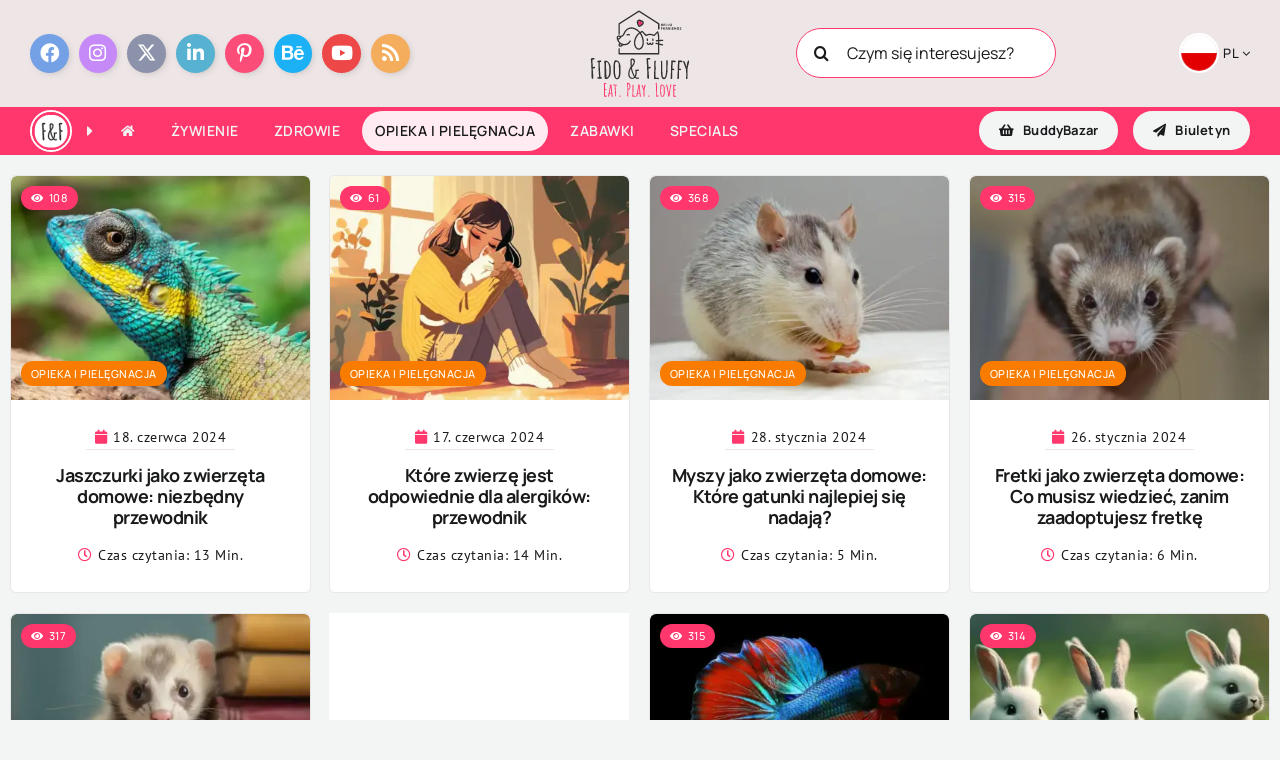

--- FILE ---
content_type: text/html; charset=utf-8
request_url: https://www.google.com/recaptcha/api2/aframe
body_size: 265
content:
<!DOCTYPE HTML><html><head><meta http-equiv="content-type" content="text/html; charset=UTF-8"></head><body><script nonce="p6tKMSv5b7_XGfzEwrYTaQ">/** Anti-fraud and anti-abuse applications only. See google.com/recaptcha */ try{var clients={'sodar':'https://pagead2.googlesyndication.com/pagead/sodar?'};window.addEventListener("message",function(a){try{if(a.source===window.parent){var b=JSON.parse(a.data);var c=clients[b['id']];if(c){var d=document.createElement('img');d.src=c+b['params']+'&rc='+(localStorage.getItem("rc::a")?sessionStorage.getItem("rc::b"):"");window.document.body.appendChild(d);sessionStorage.setItem("rc::e",parseInt(sessionStorage.getItem("rc::e")||0)+1);localStorage.setItem("rc::h",'1769043504377');}}}catch(b){}});window.parent.postMessage("_grecaptcha_ready", "*");}catch(b){}</script></body></html>

--- FILE ---
content_type: image/svg+xml
request_url: https://www.fido-and-fluffy.com/wp-content/uploads/logo-fido-and-fluffy-2024.svg
body_size: 7072
content:
<svg enable-background="new 0 0 877 759" viewBox="0 0 877 759" xmlns="http://www.w3.org/2000/svg"><path d="m14.1 581.7c0-18.5-.8-48-2.5-88.6s-3.2-62-4.7-64.2c0-4.5 1.7-7.9 5.3-10.3 1.3-.8 3.1-1.5 5.4-2 2.3-.6 4.4-.8 6.3-.8 1-.2 2.9-.2 6-.2 3.7 0 6.3.6 7.9 1.8s2.4 3.3 2.4 6.3c0 1.8-.6 3.1-1.9 3.9-1.3.9-2.9 1.3-4.8 1.3l-2.4-.2h-3.3c-4.5 0-6.7.9-6.7 2.6 0 8.3.6 19.1 1.7 32.5 1 11.1 1.6 21.7 1.9 31.7 1.1-.3 3.2-.8 6.3-1.6s5.4-1.1 7-1.1c1.7 0 3.3.8 4.5 2.3 1.3 1.5 1.9 3.2 1.9 5.1 0 2.2-1 3.8-3.1 4.8-.3.2-1.1.5-2.3 1.1s-2.7.9-4.7 1.1c-1.4.2-3.8.4-7.2.7h-2.6c0 9.5.8 22.5 2.4 38.9 1.4 17.2 2.1 30.2 2.1 38.9l-.2 1-.2.5c.2.6.2 1.7.2 3.1 0 2.1-.7 3.7-2.1 4.9s-3.3 1.8-5.7 1.8c-4.6 0-6.9-5.1-6.9-15.3zm48.9 7.6c0-3.8 2.5-5.7 7.4-5.7h2.6l2.4.2c1.3 0 2.1-.4 2.6-1.2s.7-2.2.7-4.3c0-2.7-.2-6.9-.5-12.6-.5-3.8-1-10.7-1.7-20.5-1.4-24.3-2.1-42.7-2.1-55.1 0-4.5.1-8.5.2-12.2l.2-12.2c0-5.3-.2-9.6-.7-13.1-2.5.6-4.4 1-5.5 1-3.8 0-5.7-1.9-5.7-5.7 0-1.9 1.2-3.6 3.6-5s5.4-2.5 9.1-3.1c6.4-1.3 12-1.9 16.9-1.9 1.9 0 3.5.7 4.9 2 1.4 1.4 2 2.9 2 4.7s-.5 3.3-1.6 4.5c-1 1.3-2.3 1.9-3.9 1.9-1 0-1.8-.1-2.4-.2h-1.7c-1.6 0-2.7.4-3.5 1.1-.7.7-1.1 2-1.1 3.9 0 15.4 1 38.7 2.9 69.7.3 5.7 1 14.2 1.9 25.3.8 7.3 1.2 14.8 1.2 22.4v9.1c1-.2 2.5-.2 4.8-.2 6.7 0 10 2.8 10 8.4v1.4l-6 4.1c-.2 0-.7 0-1.6.1s-2.5.1-4.9.1c-5.1.3-8.4.5-9.8.5-13.8-.2-20.7-2.6-20.7-7.4zm64.2-22.4.5-37.7c.2-11.1.2-23.6.2-37.5 0-5.1-.5-13-1.4-23.6-.8-11.6-1.2-18.7-1.2-21.2 0-2.1.9-3.9 2.6-5.5s3.7-2.4 5.7-2.4c5.6 0 10.9 1.2 16.1 3.7s9.7 5.9 13.7 10.4c8.4 9.7 14 20.4 16.7 32 1.4 5.9 2.1 11.7 2.1 17.4 0 2.1-.1 4-.2 5.7l-.2 6.4v13.1c0 10.2-.3 18.2-1 24.1-1 8-2.8 15-5.5 21.2-3.2 6.7-7.8 12.7-13.8 17.9-2.9 2.4-6.5 4.8-11 7.2h-17.2c-4 .1-6.1-10.3-6.1-31.2zm25.6 16.6c2.7-1.7 5-3.9 6.9-6.8 1.6-2.5 3.1-5.8 4.4-9.7 1.4-3.9 2.3-7.7 3-11.3 1.4-7.2 2.3-14.5 2.6-22 .2-1.9.2-4.7.2-8.4 0-48.1-9.3-73.1-27.9-75.2-1.1 7.2-1.7 15.4-1.7 24.8 0 10 .6 27.5 1.9 52.5 1.1 22.1 1.7 39.7 1.7 52.7v5.7c3.2.2 6.2-.6 8.9-2.3zm72 13.8c-3.5-2.6-6.4-6.2-8.6-10.6-4.6-9.7-7.5-20.3-8.6-31.7-1.4-10.8-2.1-21.2-2.1-31.3 0-1.9.1-3.5.2-4.8v-4.3c0-.8-.1-1.2-.2-1.2v-4.3l.2-16.7c.2-5.1.8-13.2 1.9-24.3.8-7.6 2.6-15 5.5-22.2 1.1-3.2 2.5-5.6 4.3-7.3 1.7-1.7 3.7-2.5 6-2.5 6.4 0 12.1 1.2 17.2 3.5s9.4 5.5 12.9 9.7c3.2 4 5.9 8.9 8.1 14.7s3.8 12 4.8 18.5c1 6.7 1.4 13.8 1.4 21.2v1.9c0 4.9.1 9.4.2 13.4l.2 13.6c0 45.8-10.7 68.7-32 68.7-4 0-7.9-1.3-11.4-4zm18.4-9.5c2.4-2.3 4.2-5.4 5.5-9.4 3-8.1 4.9-16.9 5.5-26.3.8-8.1 1.2-15.1 1.2-21 0-7.2-.6-16.5-1.7-28.2-1-12.3-1.4-21.4-1.4-27.4v-4.3c-.3-6-2.3-11.3-6.1-15.8-3.7-4.5-8.3-6.7-13.7-6.7s-9 3.1-10.7 9.3c-1.6 4.9-2.4 11.3-2.4 19.1 0 3 .1 5.6.2 7.6v6.4l-.5 11c-.3 3.3-.5 7-.5 11 0 8.6.2 17.1.7 25.5.6 11.9 2.2 23.6 4.8 34.8 2.5 11.8 6.3 17.7 11.2 17.7 2.9.2 5.5-1 7.9-3.3zm108.4 4.4c-5.3-4-9.3-9.1-12.2-15.3-2.7-6.2-4.1-12.2-4.1-17.9 0-7.2.6-14.4 1.9-21.7.2-2.4 1-5.7 2.6-10 .5-1.7 1-3.3 1.6-4.8.6-1.4 1-2.7 1.3-3.8 1.1-2.5 2.5-5.6 4.2-9.3s3.1-6.6 4.4-8.8c.5-1.4 2.2-4.9 5.3-10.5 0-4.3-.3-9.7-1-16.2-.5-7.2-.7-12.7-.7-16.5v-19.8c0-5.6 1.4-9.8 4.1-12.8 2.7-2.9 6.3-4.4 10.7-4.4 6.2 0 11.9 2.1 16.9 6.4 5.1 4.3 7.6 9.3 7.6 15 0 9.4-1.6 17.9-4.7 25.4-3.1 7.6-8 15.2-14.7 23-.3.3-1 1.4-2.1 3.3-2.7 3.8-4.1 6.5-4.1 8.1 0 4.5 1.4 11.9 4.3 22.2s6.2 20.3 10 29.8 7.1 15.8 9.8 18.6c4.9-11 7.4-25 7.4-42v-1.2c-1.3 0-2-.2-2.1-.7l-.7-1-.5-1.2c-.2-.3-.3-.6-.4-.7-.1-.2-.2-.3-.4-.5v-6c4.3 0 9.3-.3 14.9-.8 5.6-.6 9.7-1.3 12.1-2.3 4.6 1 6.9 3 6.9 6.2 0 2.2-1.2 3.9-3.7 5s-5.4 1.7-8.7 1.7l-.5-.2h-6.2c0 25.3-3.3 42.3-9.8 51.1 4.8 4.9 9.8 7.4 15 7.4l5-.5 4.8-.2 4.3 3.6c0 3-1 5.1-3 6.2s-5.1 1.7-9.2 1.7c-7.3 0-15-2.9-22.9-8.8-9.2 6-18.2 9.1-27 9.1-5.6.1-11.2-1.9-16.4-5.9zm28.3-6.1c3.7-1.4 6.4-2.8 8-4.4-14.6-20.8-24.3-45.3-28.9-73.5-8.4 13.5-12.7 29.1-12.7 46.8 0 8.1 1.8 15.4 5.5 22 1.9 3.5 4.5 6.2 7.6 8.2 3.2 2 6.8 3 11 3 2.6-.1 5.7-.7 9.5-2.1zm-1.7-120.5c3.6-6.8 5.4-12.1 5.4-15.9 0-3.3-1.3-7.2-3.9-11.7s-5.2-6.7-7.8-6.7c-2.2 0-4.3 1.9-6.2 5.7v12.7l.2 16c.2 4.8.2 10.2.2 16.2v2.6c4.5-5.8 8.5-12.2 12.1-18.9zm124.2 116.1c0-18.5-.8-48-2.5-88.6s-3.2-62-4.7-64.2c0-4.5 1.7-7.9 5.3-10.3 1.3-.8 3.1-1.5 5.4-2 2.3-.6 4.4-.8 6.3-.8 1-.2 2.9-.2 6-.2 3.7 0 6.3.6 7.9 1.8s2.4 3.3 2.4 6.3c0 1.8-.6 3.1-1.9 3.9-1.3.9-2.9 1.3-4.8 1.3l-2.4-.2h-3.3c-4.5 0-6.7.9-6.7 2.6 0 8.3.6 19.1 1.7 32.5 1 11.1 1.6 21.7 1.9 31.7 1.1-.3 3.2-.8 6.3-1.6 3.1-.7 5.4-1.1 7-1.1 1.7 0 3.3.8 4.5 2.3 1.3 1.5 1.9 3.2 1.9 5.1 0 2.2-1 3.8-3.1 4.8-.3.2-1.1.5-2.3 1.1s-2.7.9-4.7 1.1c-1.4.2-3.8.4-7.2.7h-2.6c0 9.5.8 22.5 2.4 38.9 1.4 17.2 2.1 30.2 2.1 38.9l-.2 1-.2.5c.2.6.2 1.7.2 3.1 0 2.1-.7 3.7-2.1 4.9s-3.3 1.8-5.7 1.8c-4.6 0-6.9-5.1-6.9-15.3zm73.3 16c-2.5 1.6-5.3 2.4-8.1 2.4-1.9 0-3.5-.8-4.9-2.5s-2-3.5-2-5.4c0-13.4.6-31.2 1.7-53.5 1-23.7 1.4-41.4 1.4-53.2v-1.7c-1-10-1.4-17.5-1.4-22.4 0-15.1 2.8-22.7 8.4-22.7 1.6 0 3 .6 4.2 1.8s1.8 2.6 1.8 4.2c0 1.9-.2 4.9-.7 9.1-.5 4-.7 7-.7 9.1 0 10.7.1 20.3.2 28.9.2 8.4.2 18 .2 28.6-.8 2.4-1.2 5.7-1.2 10v2.9l-.5 18.9c-.3 5.6-.5 11.9-.5 19.1 0 11 2.6 16.5 7.9 16.5.3 0 .8 0 1.6-.1.7-.1 1.7-.1 3-.1 1.4-.2 3.3-.2 5.5-.2 8.6 0 12.9 2.4 12.9 7.2 0 1.6-.7 2.9-2.1 4.1-1.4 1.1-3.2 1.8-5.3 2.1-5.9-2.1-13-3.1-21.4-3.1zm63.7.1c-3-1.7-5.5-4.1-7.4-7.3-3.8-6.7-6.3-14.2-7.4-22.7-1.1-7.3-1.7-16.1-1.7-26.3-.5-17.2-.7-38.2-.7-63l-.2-18.4c-.2-1-.2-2.5-.2-4.8-.3-6-.5-9.7-.5-11 1.4-3.3 3.1-5 5-5s3.6 1.4 5.1 4.3 2.3 6 2.3 9.3v65.1c0 6.4.6 14.8 1.7 25.3 1.1 13 1.7 21.5 1.7 25.3 0 11.8 5 17.7 15 17.7 11.5 0 17.2-42.8 17.2-128.4v-15.5c-.2-.5-.2-1.1-.2-1.9 0-1.9.4-3.3 1.3-4.2s2.6-1.3 5.1-1.3c2.1 0 3.7.6 4.9 1.8s1.9 2.6 2.3 4.2c.2 1 .2 2.8.2 5.5 0 2.5-.2 6.6-.7 12.2-.6 4.6-1 8.6-1 11.9 0 3.7-.2 6.9-.5 9.8l-.5 10v1.9c.2.6.2 1.4.2 2.1 0 70.6-10.3 106-30.8 106-3.7-.1-7.1-.9-10.2-2.6zm67.3-2.5c1.3-13.2 2.3-33.5 3.1-60.9.8-28.5 1.4-45.6 1.7-51.3v-5.7c.6-15.6 1-26.4 1-32.5 0-2.2.9-4 2.7-5.3s3.9-1.9 6.3-1.9c5.6 0 11.5.5 17.9 1.4 4.1.6 7.4 1.7 9.9 3.1s3.7 3.2 3.7 5.3c0 4.5-4.1 6.7-12.2 6.7-3-1.6-7.2-2.4-12.4-2.4h-2.9v2.9c0 6.2-.3 14.1-1 23.6-.8 8.9-1.2 16.9-1.2 24.1v6.4h4.3c7.8 0 11.7 2.1 11.7 6.2 0 2.1-.8 3.7-2.5 5s-3.7 1.9-6.1 1.9c-3.8 0-6.9-.4-9.3-1.2v67.5c0 7-2.1 10.5-6.2 10.5-2.3.2-5.1-1-8.5-3.4zm59 0c1.3-13.2 2.3-33.5 3.1-60.9.8-28.5 1.3-45.6 1.7-51.3v-5.7c.6-15.6 1-26.4 1-32.5 0-2.2.9-4 2.7-5.3s3.9-1.9 6.3-1.9c5.6 0 11.5.5 17.9 1.4 4.1.6 7.4 1.7 9.9 3.1s3.7 3.2 3.7 5.3c0 4.5-4.1 6.7-12.2 6.7-3-1.6-7.2-2.4-12.4-2.4h-2.9v2.9c0 6.2-.3 14.1-1 23.6-.8 8.9-1.2 16.9-1.2 24.1v6.4h4.3c7.8 0 11.7 2.1 11.7 6.2 0 2.1-.8 3.7-2.5 5s-3.7 1.9-6.1 1.9c-3.8 0-6.9-.4-9.3-1.2v67.5c0 7-2.1 10.5-6.2 10.5-2.3.2-5.2-1-8.5-3.4zm75.4-.5c1.7-3.3 2.6-16.9 2.6-40.6 0-5.6-.4-11.6-1.2-18.1l-.7-6.9c-.5-4.3-.7-7.6-.7-9.8v-6.2c-1.6-4-4.5-11.4-8.7-22.2s-7.6-19.9-10.1-27.2c-3-8.4-4.5-14.2-4.5-17.2v-1.2l5.5-4.1c2.7.3 5.6 3.8 8.6 10.5 2.5 5.9 5.4 14.3 8.5 25.3s4.7 16.8 4.7 17.4c.6-1.7 1.9-7.7 3.8-17.9s4.1-19.2 6.4-27c2.7-7.8 5.5-11.7 8.4-11.7 1.6 0 3 .5 4.2 1.4s1.8 2.1 1.8 3.6c0 8.1-2.2 19.6-6.7 34.4-4.8 16.1-7.2 27.7-7.2 34.8v71.8c0 10.7-2.6 16-7.9 16-2.8.2-5-1.6-6.8-5.1z" fill="#333233"/><path clip-rule="evenodd" d="m439 135c4.3-2.2 8.6-4.3 12.3-6.9 4.5-3.2 8.1-6.9 9.7-11.8 1.5-4.6.5-9.1-2-12.6-1.4-1.9-3.1-3.4-5.2-4.5s-4.5-1.7-7-1.7l-1.3.1c-.4-.4-.8-.7-1.2-1.1-1.9-1.6-4.2-2.5-6.5-2.9-2.2-.4-4.5-.2-6.6.4-4.2 1.3-8 4.4-9.6 9.2l-.2.9c-2.4 8.7 2.1 17.7 6.6 26.7l.3.7c2.1 3.9 6.8 5.5 10.7 3.5z" fill="#ff376c" fill-rule="evenodd"/><path clip-rule="evenodd" d="m356.7 272.3c0 .1-14.7 38.3-62.3 33.7-2.7 1-5.4 2.3-7.6 3.6-1.9 1.2-3.5 2.2-4.2 3.2-2.6 3.2-6.4 5.4-10.5 6.5-2.8.7-5.9.8-8.7.4-3-.5-5.9-1.7-8.3-3.6-2.6-2.1-4.6-4.9-5.4-8.6-1.2-4.6 0-9.1 2.7-13.1 1.3-1.8 2.7-3.5 4.6-5.1-9.8-9.2-16.7-21-20.1-31.7-.4-1.4-.8-2.7-1.2-4-.1-.2-.1-.5-.2-.7-.9-3.7-1.4-7.2-1.5-10.5-.2-5.1.6-9.6 2.4-13.1 2.9-5.8 8.1-8.9 15.3-7.8 7.1 1 13.3 1.8 18.4 1.5h.5c2.5-.2 4.9-.6 7-1.4 6.1-2.2 11.1-7.6 15.7-18.8 8-19 18.9-32.3 31.3-40.8 14.5-9.7 30.9-13 47.6-11 16.2 2 32.7 9.2 47.4 20.4 7 5.3 13.6 11.6 19.6 18.6 10.1-6.4 17.5-9 17.5-9 2.2-.8 4.6-.1 6.2 1.5l29.9 31.3c12.7-5.7 23.3-8.3 33.9-8.1 10.7.2 21.1 3.1 33.7 8.5l28.3-28.5c2.3-2.3 6-2.3 8.3 0 .2.2.5.5.6.8 0 0 10.7 15 10.7 66.7v6.4l27.9-2.1c3.2-.2 6.1 2.2 6.3 5.4s-2.2 6.1-5.4 6.3l-28.7 2.2v18.9l28.9 6.8c3.1.7 5.1 3.9 4.4 7s-3.9 5.1-7 4.4l-26.3-6.2v77.8c0 3.2-2.6 5.9-5.9 5.9h-346.8c-3.2 0-5.9-2.6-5.9-5.9v-42.7c0-3.2 2.6-5.9 5.9-5.9 3.2 0 5.9 2.6 5.9 5.9v36.4h334.7v-74.7l-17.6-4.2c-3.1-.7-5.1-3.9-4.4-7s3.9-5.1 7-4.4l15 3.6v-15.3l-14.2 1c-3.2.2-6.1-2.2-6.3-5.4s2.2-6.1 5.4-6.3l15.2-1.2v-6.9c0-29.3-3.1-45.3-5.7-53.2l-25 25.2c-1.7 1.7-4.2 2.2-6.5 1.3-12.9-5.8-22.9-8.9-32.8-9-9.7-.2-19.7 2.6-32.3 8.6-2.3 1.3-5.1.8-7-1.2l-30-31.4c-2.5 1.2-6.4 3-10.8 5.8 7.5 10.5 13.7 22.3 18.2 35.3 1.2 3.1 2.1 6.3 2.9 9.4 6.3 22.8 6.5 44.7 1.7 62.1-5.1 18.3-15.7 32-30.8 37.2l-.3.1c-.8.3-1.6.5-2.2.7-6.3 1.8-12.5 1.5-18.2-.4-6.8-2.3-12.9-6.8-17.9-13.2-4.7-6.1-8.6-13.7-11-22.6-4.5-16.3-4.5-36.8 2.5-57.7 8.5-25.6 24.3-42.6 38.2-53.4-5.2-6.1-11-11.4-17.1-16-13-10-27.4-16.3-41.7-18.1-13.9-1.8-27.6.9-39.6 9-10.7 7.2-20.1 18.9-27.1 35.5-6.1 14.5-13.3 21.8-22.5 25.1-2.1.7-4.2 1.3-6.4 1.7-2.5 7-9.5 20.7-26.1 23.3 3.9 10 10.9 20.3 20.7 27.7l.1.1c5.9 4.2 12.7 7.3 20.5 8.7 43 7 55.4-25.6 55.4-25.7 1.2-3 4.6-4.5 7.5-3.4 3.4 1.3 4.9 4.8 3.6 7.8zm81.2-126.5c6.5-3.2 13.1-6.6 18.6-10.5 6.9-4.8 12.3-10.5 14.7-17.9 2.3-7 .7-13.8-3-19.1-2.1-2.8-4.7-5.2-7.9-6.8-3.1-1.7-6.8-2.6-10.6-2.5l-2 .1c-.5-.5-1.2-1.2-1.8-1.7-2.9-2.4-6.3-3.9-9.8-4.4-3.4-.5-6.8-.3-10 .6-6.4 1.9-12.2 6.7-14.6 13.9l-.3 1.3c-3.7 13.2 3.1 26.8 10.1 40.5l.5 1c3.1 6.1 10.2 8.5 16.1 5.5zm-14.8-44.4c3.1-9.4 19.4-9.6 18.6 4.3 7.9-10.7 21.3-1.5 18.2 7.9-3 9.2-15.1 15.4-27.4 21.5-6-12.2-12.4-24.5-9.4-33.7zm117.6 190.9c-.9.2-2 .2-2.9-.1-1.9-.6-3.8-2.4-5.3-6.2-.4-1.7-1.7-3.1-3.5-3.9-.6-.2-1.3-.3-1.9-.3h-.1c-.6 0-1.3.1-1.9.3-1.8.6-3 2.1-3.5 3.9-1.5 3.8-3.4 5.7-5.3 6.2-.9.3-2 .3-2.9.1-1-.3-2.1-.8-3-1.6-1.6-1.3-2.6-3-2.5-4.7.1-1.6-.3-2.9-1.3-4.1-.9-1.2-2.3-2-4-2.1-3.1-.3-5.9 2.1-6.2 5.2-.1.9-.1 1.9 0 2.8.5 4.5 3 8.7 6.7 11.6 2.2 1.8 4.8 3.1 7.5 3.8 2.9.7 6 .7 9-.2 2.6-.8 5.2-2.3 7.4-4.7 2.2 2.4 4.8 3.9 7.4 4.7 3 .9 6.1.9 9 .2 2.7-.6 5.3-2 7.5-3.8 4.4-3.6 7.1-8.9 6.7-14.6-.3-3.1-3-5.4-6.2-5.2-3.1.3-5.4 3-5.2 6.2.1 1.7-.9 3.5-2.5 4.7-.8 1-1.9 1.5-3 1.8zm-294.8-46.5c8.7-.8 13.6-6.6 16.2-11.4-3.9-.3-8-.8-12.4-1.5-1.6-.2-2.5.3-3.1 1.5-.8 1.8-1.3 4.3-1.2 7.5.2 1.2.3 2.5.5 3.9zm75.4-34.2c-2.6 1.9-3.2 5.6-1.5 8.2 1.9 2.6 5.6 3.2 8.2 1.5 0 0 7-5.1 13.8-.9 2.7 1.7 6.4.8 8.1-2 1.7-2.7.8-6.4-2-8.1-13.4-8.2-26.6 1.3-26.6 1.3zm187.4 40.8c0-3.2-2.6-5.9-5.9-5.9s-5.9 2.6-5.9 5.9v11c0 3.2 2.6 5.9 5.9 5.9s5.9-2.6 5.9-5.9zm48.9 0c0-3.2-2.6-5.9-5.9-5.9-3.2 0-5.9 2.6-5.9 5.9v11c0 3.2 2.6 5.9 5.9 5.9 3.2 0 5.9-2.6 5.9-5.9zm-291.3 44.2c-1.8 1.4-3.4 2.8-4.4 4.3-.9 1.4-1.4 2.6-1 3.8.2.9.7 1.8 1.5 2.3.7.6 1.8 1 2.9 1.2 1.3.2 2.7.1 4-.2 1.7-.4 3.2-1.3 4.1-2.4.9-1.3 2.2-2.4 3.7-3.5-4-1.5-7.6-3.4-10.8-5.5zm330.5-132.2c0 3.2 2.6 5.9 5.9 5.9 3.2 0 5.9-2.6 5.9-5.9v-44.8c0-2.3-1.3-4.2-3.1-5.2l-172.9-109.1c-2-1.3-4.4-1.2-6.3 0l-173.7 109.3c-1.8 1.2-2.7 3-2.7 4.9v90.2c0 3.2 2.6 5.9 5.9 5.9 3.2 0 5.9-2.6 5.9-5.9v-87l167.7-105.6 167.4 105.7zm-194.6 89.5c-6.2 18.6-6.3 36.7-2.3 51 2 7.3 5.1 13.6 8.9 18.5 3.6 4.6 7.9 7.9 12.4 9.3 3.6 1.2 7.4 1.4 11.5.2.6-.2 1.2-.3 1.6-.5l.2-.1c11.2-3.9 19.4-14.7 23.4-29.3 4.3-15.5 4.1-35.2-1.7-55.9-.8-2.9-1.7-5.9-2.7-8.8-4.2-11.9-10-22.8-16.9-32.5-12.5 9.7-26.8 25.1-34.4 48.1z" fill="#333233" fill-rule="evenodd"/><path d="m622.1 120.3c0-1.3 1-2.3 2.3-2.3s2.3 1 2.3 2.3v6.6h7.4v-6.6c0-1.3 1-2.3 2.3-2.3s2.3 1 2.3 2.3v17.6c0 1.3-1 2.3-2.3 2.3s-2.3-1-2.3-2.3v-6.6h-7.4v6.6c0 1.3-1 2.3-2.3 2.3s-2.3-1-2.3-2.3zm23.4.4c0-1.3 1-2.3 2.3-2.3h7.9c1.2 0 2.1 1 2.1 2.1 0 1.2-1 2.1-2.1 2.1h-5.6v4.3h5.6c1.2 0 2.1 1 2.1 2.1 0 1.2-1 2.1-2.1 2.1h-5.6v4.3h5.6c1.2 0 2.1 1 2.1 2.1 0 1.2-1 2.1-2.1 2.1h-7.9c-1.3 0-2.3-1-2.3-2.3zm18.5-.4c0-1.3 1-2.3 2.3-2.3s2.3 1 2.3 2.3v15.3h5.6c1.2 0 2.1 1 2.1 2.1s-1 2.1-2.1 2.1h-7.9c-1.3 0-2.3-1-2.3-2.3zm17.6 0c0-1.3 1-2.3 2.3-2.3s2.3 1 2.3 2.3v15.3h5.6c1.2 0 2.1 1 2.1 2.1s-1 2.1-2.1 2.1h-7.9c-1.3 0-2.3-1-2.3-2.3zm15.1 8.8c0-6.2 4.9-11.1 11.1-11.1s11.1 4.9 11.1 11.1-4.9 11.1-11.1 11.1c-6.1 0-11.1-4.9-11.1-11.1zm17.5 0c0-3.7-2.8-6.6-6.4-6.6s-6.4 2.9-6.4 6.6 2.8 6.6 6.4 6.6c3.6.1 6.4-2.9 6.4-6.6zm-91.3 23.4c0-1.3 1-2.3 2.3-2.3h7.9c1.2 0 2.1 1 2.1 2.1s-1 2.1-2.1 2.1h-5.6v4.3h5.6c1.2 0 2.1 1 2.1 2.1s-1 2.1-2.1 2.1h-5.6v6.6c0 1.3-1 2.3-2.3 2.3s-2.3-1-2.3-2.3zm18.3 11v-11.3c0-1.3 1-2.3 2.3-2.3s2.3 1 2.3 2.3v11.6c0 2.6 1.7 4 3.7 4 2.1 0 3.7-1.4 3.7-4v-11.6c0-1.3 1-2.3 2.3-2.3s2.3 1 2.3 2.3v11.3c0 5.3-3.7 8.6-8.4 8.6-4.6 0-8.2-3.4-8.2-8.6zm23.4-11c0-1.3 1-2.3 2.3-2.3h5.5c4.2 0 7.1 3 7.1 6.8 0 2.9-1.7 4.9-3.4 5.5l-.2.1 4.8 5.7c.4.5.6 1 .6 1.5 0 1.3-1 2.3-2.3 2.3-.7 0-1.4-.2-1.8-.8l-6.7-7.9c-.3-.4-.7-1-.7-1.8 0-1.2 1-2.1 2.1-2.1h.3c1.4 0 2.5-1.1 2.5-2.5s-1.1-2.5-2.5-2.5h-3v15.3c0 1.3-1 2.3-2.3 2.3s-2.3-1-2.3-2.3zm21.9 0c0-1.3 1-2.3 2.3-2.3h5.5c4.2 0 7.1 3 7.1 6.8 0 2.9-1.7 4.9-3.4 5.5l-.2.1 4.8 5.7c.4.5.6 1 .6 1.5 0 1.3-1 2.3-2.3 2.3-.7 0-1.4-.2-1.8-.8l-6.7-7.9c-.3-.4-.7-1-.7-1.8 0-1.2 1-2.1 2.1-2.1h.3c1.4 0 2.5-1.1 2.5-2.5s-1.1-2.5-2.5-2.5h-3v15.3c0 1.3-1 2.3-2.3 2.3s-2.3-1-2.3-2.3zm21.8-.3c0-1.3 1-2.3 2.3-2.3s2.3 1 2.3 2.3v17.6c0 1.3-1 2.3-2.3 2.3s-2.3-1-2.3-2.3zm11.4.3c0-1.3 1-2.3 2.3-2.3h7.9c1.2 0 2.1 1 2.1 2.1s-1 2.1-2.1 2.1h-5.6v4.3h5.6c1.2 0 2.1 1 2.1 2.1s-1 2.1-2.1 2.1h-5.6v4.3h5.6c1.2 0 2.1 1 2.1 2.1s-1 2.1-2.1 2.1h-7.9c-1.3 0-2.3-1-2.3-2.3zm18.6-.2c0-1.4 1-2.5 2.4-2.5.8 0 1.5.4 1.8.8l8.5 10.2v-8.8c0-1.3 1-2.3 2.3-2.3s2.3 1 2.3 2.3v17.6c0 1.3-1 2.3-2.3 2.3s-2.3-1-2.3-2.3v-1.6l-8.1-9.6v11.4c0 1.3-1 2.3-2.3 2.3s-2.3-1-2.3-2.3zm24.6.2c0-1.3 1-2.3 2.3-2.3h5.3c6.7 0 11.1 4.8 11.1 10.7s-4.5 10.7-11.1 10.7h-5.3c-1.3 0-2.3-1-2.3-2.3zm7.6 15c4 0 6.4-2.9 6.4-6.4s-2.4-6.4-6.4-6.4h-3v13zm16.3-.3c0-1.3 1-2.3 2.3-2.3 1 0 1.5.5 1.9 1 .6.8 1.1 1.9 2.7 1.9 1.4 0 2.5-1.1 2.5-2.5s-1.3-1.9-2.9-2.5l-1.6-.6c-2.3-.8-4.8-2.2-4.8-6.3 0-3.5 3-6.1 6.8-6.1 4.1 0 6.6 2.9 6.6 4.6 0 1.3-1 2.3-2.3 2.3-.9 0-1.4-.4-1.8-1-.6-.7-1.1-1.7-2.5-1.7-1.2 0-2.1 1-2.1 2.1 0 1.3 1.2 1.9 2.5 2.3l1.4.4c2.6.8 5.5 2.1 5.5 6.5 0 3.7-3.1 6.4-7.1 6.4-4.1.4-7.1-2.6-7.1-4.5z" fill="#333233"/><path d="m125.7 751.1c-1.7-.5-2.7-2-2.7-4.4v-90.8c0-1.7-.3-4.4-.9-8-.7-3.2-1.1-5.9-1.1-8v-.4c1.7-2.9 3.1-4.8 3.9-5.6 1.5 0 3.3-.3 5.8-.7 2.1-.4 4.2-.7 5.8-.7s3.3.5 4.8 1.5c1.6.9 2.4 2.1 2.4 3.5 0 3.1-2.4 4.7-7.2 4.7h-2.1c-.7-.1-1.3-.1-2.1-.1-.9 0-1.5 0-1.7.1 0 3.5.3 7.8.7 12.9l.3 4.4.3 8.6c0 2-.1 5-.5 9.1l-.3 8.7 2.1-.5c2.1-.7 3.8-.9 5.2-.9 1.2 0 2.1.4 3.1 1.3.9.9 1.5 1.9 1.5 3.1s-.4 2.4-1.2 3.3-1.7 1.5-2.9 1.5l-1.9-.1h-2c-1.6 0-2.7.4-3.3 1.1v48.4l8.7-.4c5.9 0 9 1.3 9 4v.7c-.7 1.2-1.7 2.3-3.5 3.1-1.6.8-3.3 1.3-4.8 1.5l-5.2.1h-4.8c-2.2-.2-3.9-.5-5.4-1zm65.4.1c-1.2-.7-1.7-2.1-1.7-4 0-3.1-.5-8.4-1.6-15.9l-.7-3.3-15.5-2.4c-.7 2.4-1.5 7.2-2.7 14.6-.7 5.1-1.6 8.4-2.9 10.2-.7.9-1.7 1.5-3.1 1.5-1.2 0-2.4-.4-3.5-1.2s-1.6-1.7-1.6-2.9l.3-.8.1-.7c6.8-26.8 12.1-53.2 15.7-79.3 0-.4 0-1.1.1-2.1.1-.9.3-2.4.3-4.3.3-3.9.7-7 1.1-9.2.4-2.3.9-4 1.7-5.2h5.4c1.5 0 2.7.4 3.8 1.1s1.6 1.6 1.6 2.9c0 7.9 1.1 19.7 3.3 35.4 2.1 16.1 3.1 27.3 3.1 33.8 0 .7.3 2.3.8 4.8.5 2.4.8 4 .8 4.7s.5 3.9 1.6 9.4c.9 5 1.5 8.2 1.5 9.6v.1c0 2.3-.8 3.8-2.5 4.4-2.5-.1-4.2-.5-5.4-1.2zm-5.5-34.7c0-9.4-.8-21.3-2.5-35.9l-1.6-16.2c-4.4 24.5-7.5 43-9.2 55.5 1.6 1.1 6.2 1.9 13.8 2.5-.4-1.7-.5-3.6-.5-5.9zm35.5 31.9-.1-6.2c-.1-1.7-.1-3.8-.1-5.9l.1-5.4c-.3-1.2-1.1-12.6-2.4-34.3-1.2-21.7-2-35.6-2.1-41.8-6-.3-9.9-.8-11.5-1.9-1.2-.8-1.7-1.7-1.7-2.8 0-.8.5-1.6 1.6-2.3s2.3-1.1 3.3-1.1c2.9 0 6.4.3 10.6.7 4 .5 7.5.8 10.6.8h2.4c3.2 0 4.8 1.2 4.8 3.8 0 1.2-.5 2.3-1.6 3.1s-2.3 1.2-3.6 1.2c-.9 0-2.3-.1-4-.5l-3.1-.7-.3.9-.1.8c0 9.2.9 24.1 2.7 44.3 1.6 19 2.5 33.9 2.5 44.3 0 1.2-.5 2.4-1.6 3.3s-2.3 1.3-3.6 1.3zm39.5 3.4c-1.1-1.2-1.6-2.4-1.6-3.9 0-1.6.5-2.9 1.7-4.3 1.2-1.2 2.5-1.9 4-1.9s2.8.7 3.9 1.9c1.2 1.2 1.7 2.5 1.7 4 0 1.6-.5 3.1-1.7 4.2s-2.7 1.6-4.4 1.6c-1.3 0-2.5-.6-3.6-1.6zm67.9-1.6c-.7-.9-1.1-2.3-1.1-3.6l.3-26.3c.3-12.7.5-22.5.5-29.6 0-24.2-1.3-42.9-4-55.9 1.6-2.4 3.5-3.6 5.9-3.6 3.9 0 7.4.8 10.6 2.5s5.8 4 7.9 7c4 6 6.2 12.9 6.2 20.4 0 7.8-1.6 14.7-5 20.9-3.3 6.2-8.2 11-14.6 14.3l.3 15.8.3 8.3c.1 1.7.1 4.3.1 7.6.3 7 .5 12.7.5 17 0 2-.4 3.5-1.2 4.7s-2.1 1.7-3.9 1.7c-1.2.4-2-.2-2.8-1.2zm15.4-73.3c1.9-4.3 2.9-9 2.9-14.3v-.1c0-2.4-.3-5.4-.8-9.1-.3-1.2-.9-2.5-1.7-3.8-.8-1.2-1.3-2-1.5-2.1-.7-1.1-2.7-2.7-5.8-4.8l-4-2.9c0 5.4.3 13.5.9 24.6l.9 24.6c4.2-3.8 7.1-7.8 9.1-12.1zm37.4 74.6c-1.6 1.1-3.5 1.6-5.4 1.6-1.2 0-2.3-.5-3.2-1.6s-1.3-2.3-1.3-3.5c0-8.7.4-20.4 1.1-35 .7-15.5.9-27.2.9-34.8v-1.1c-.7-6.6-.9-11.5-.9-14.7 0-9.9 1.9-14.9 5.5-14.9 1.1 0 2 .4 2.7 1.2.8.8 1.2 1.7 1.2 2.7 0 1.2-.1 3.2-.5 5.9-.3 2.5-.5 4.6-.5 5.9 0 7 0 13.3.1 18.9.1 5.5.1 11.8.1 18.8-.5 1.6-.8 3.8-.8 6.6v1.9l-.3 12.3c-.3 3.6-.3 7.8-.3 12.5 0 7.2 1.7 10.9 5.2 10.9.3 0 .5 0 1.1-.1.5 0 1.1-.1 2-.1.9-.1 2.1-.1 3.6-.1 5.6 0 8.4 1.6 8.4 4.7 0 1.1-.5 1.9-1.5 2.7-.9.7-2.1 1.2-3.5 1.3-3.5-1.3-8.1-2-13.7-2zm57.2-.3c-1.2-.7-1.7-2.1-1.7-4 0-3.1-.5-8.4-1.6-15.9l-.7-3.3-15.5-2.4c-.7 2.4-1.5 7.2-2.7 14.6-.7 5.1-1.6 8.4-2.9 10.2-.7.9-1.7 1.5-3.1 1.5-1.2 0-2.4-.4-3.5-1.2s-1.6-1.7-1.6-2.9l.3-.8.1-.7c6.8-26.8 12.1-53.2 15.7-79.3 0-.4 0-1.1.1-2.1.1-.9.3-2.4.3-4.3.3-3.9.7-7 1.1-9.2.4-2.3.9-4 1.7-5.2h5.4c1.5 0 2.7.4 3.8 1.1s1.6 1.6 1.6 2.9c0 7.9 1.1 19.7 3.3 35.4 2.1 16.1 3.1 27.3 3.1 33.8 0 .7.3 2.3.8 4.8.5 2.4.8 4 .8 4.7s.5 3.9 1.6 9.4c.9 5 1.5 8.2 1.5 9.6v.1c0 2.3-.8 3.8-2.5 4.4-2.4-.1-4.2-.5-5.4-1.2zm-5.3-34.7c0-9.4-.8-21.3-2.5-35.9l-1.6-16.2c-4.4 24.5-7.5 43-9.2 55.5 1.6 1.1 6.2 1.9 13.8 2.5-.4-1.7-.5-3.6-.5-5.9zm35.1 33.1c1.2-2.1 1.7-11 1.7-26.5 0-3.6-.3-7.6-.8-11.9l-.4-4.6c-.3-2.8-.5-5-.5-6.4v-4c-1.1-2.5-2.9-7.5-5.8-14.6-2.8-7.1-5-13-6.7-17.8-2-5.5-2.9-9.2-2.9-11.3v-.8l3.6-2.7c1.7.3 3.6 2.5 5.6 6.8 1.6 3.9 3.5 9.4 5.5 16.6s3.1 11 3.1 11.4c.4-1.2 1.2-5.1 2.5-11.8 1.2-6.7 2.7-12.6 4.3-17.7 1.7-5.1 3.6-7.6 5.5-7.6 1.1 0 2 .3 2.7.9.8.7 1.2 1.3 1.2 2.4 0 5.4-1.5 12.9-4.4 22.5-3.1 10.6-4.7 18.1-4.7 22.8v47c0 7-1.7 10.4-5.2 10.4-1.7.4-3.1-.8-4.3-3.1zm44 2.2c-1.1-1.2-1.6-2.4-1.6-3.9 0-1.6.5-2.9 1.7-4.3 1.2-1.2 2.5-1.9 4-1.9s2.8.7 3.9 1.9c1.2 1.2 1.7 2.5 1.7 4 0 1.6-.5 3.1-1.7 4.2s-2.7 1.6-4.4 1.6c-1.3 0-2.5-.6-3.6-1.6zm68.9-.7c-1.1-.9-1.6-2.1-1.6-3.5 0-.9.3-2.1.7-3.5.3-1.5.5-2.5.5-3.3 0-9.2-.5-27.1-1.6-53.5-1.1-22.5-1.6-40.3-1.6-53.3 0-.9.4-1.7 1.1-2.3.7-.5 1.6-.8 2.7-.8 1.2 0 2.4.4 3.3 1.3s1.3 2 1.3 3.2c0 6.3.3 15.7.9 28.1.5 13.8.8 23.3.8 28.1l.1 1.9v3.8c.3 9.1.5 22.6.5 40.6v4h12.1c2.1 1.6 3.3 3.1 3.3 4.7 0 1.2-.4 2.1-1.2 3.1-.8.9-1.7 1.3-2.7 1.3-.3 0-.9-.1-1.7-.3l-.7-.1c-.7.1-1.6.1-2.9.1h-2.7c-.7-.1-1.6-.1-2.5-.1-1.1 1.2-2.5 1.9-4.4 1.9-1.3.2-2.5-.3-3.7-1.4zm46.6.3c-2.3-1.7-4.2-4-5.6-7-3.1-6.3-5-13.3-5.6-20.8-.9-7.1-1.3-13.9-1.3-20.5 0-1.2 0-2.3.1-3.1v-2.8c0-.5 0-.8-.1-.8v-2.8l.1-11c.1-3.3.5-8.7 1.2-15.9.5-5 1.7-9.9 3.6-14.6.7-2.1 1.6-3.6 2.8-4.8 1.2-1.1 2.4-1.6 3.9-1.6 4.2 0 7.9.8 11.3 2.3s6.2 3.6 8.4 6.3c2.1 2.5 3.9 5.8 5.4 9.6s2.5 7.9 3.1 12.1c.7 4.4.9 9 .9 13.9v1.2c0 3.2 0 6.2.1 8.7l.1 9c0 30-7 45-20.9 45-2.8.1-5.2-.8-7.5-2.4zm11.9-6.3c1.6-1.5 2.8-3.6 3.6-6.2 2-5.4 3.2-11 3.6-17.1.5-5.4.8-9.9.8-13.8 0-4.7-.4-10.9-1.1-18.5-.7-8-.9-14.1-.9-18v-2.8c-.3-4-1.5-7.4-4-10.3-2.4-2.9-5.5-4.4-9-4.4s-5.9 2-7.1 6.2c-1.1 3.2-1.6 7.4-1.6 12.5 0 2 0 3.6.1 5v4.3l-.3 7.2c-.3 2.1-.3 4.6-.3 7.2 0 5.6.1 11.3.4 16.7.4 7.8 1.5 15.4 3.1 22.8 1.6 7.8 4.2 11.5 7.4 11.5 2.1-.1 3.9-.9 5.3-2.3zm45.6 5.3c0-11.9-1.1-24.4-3.3-37.2-2.3-12.9-5.8-28.5-10.6-47-.3-1.1-.7-2.7-1.5-4.8-1.9-5.9-2.8-9.5-2.8-11.1 0-.9.4-1.7 1.2-2.5.8-.7 1.6-1.1 2.5-1.1 1.6 0 3.1 1.3 4.4 3.9s2.5 5.9 3.8 10c1.2 4.3 2.4 9.5 3.8 15.7 1.2 5.9 2.8 15 4.6 27.3l.9 6.2 1.9 13.9c.4 3.9.8 6.6 1.1 8.3 2.1-11.5 5-28 8.4-49.7 2.8-18.5 4.8-31.2 5.9-38h3.5c.9 0 1.7.4 2.5 1.1.7.7 1.1 1.5 1.1 2.4 0 3.8-.4 7.8-1.3 12.1s-2.3 9.5-4 15.5c-1.5 5.2-2.4 9.1-2.9 11.8-.4 2.5-.9 6.7-1.3 12.3-.8 12.6-2.1 24-3.9 33.9-1.2 6-2.7 10.9-4.6 14.2-1.9 3.5-4 5.2-6.4 5.2zm46.5 1.1c-1.1-.9-1.7-2.1-1.7-3.5v-7.1c-.1-.9-.1-2-.1-3.3 0-2.1-.1-5.5-.5-10l-.3-10c0-5.1.1-12.7.5-22.8.4-9.1.7-16.6.7-22.8 0-1.5-.1-3.6-.5-6.6-.3-3.1-.4-5.2-.4-6.6 0-7.4 2.1-11.1 6.6-11.1 3.5 0 7.4.7 11.9 2 4.6 1.3 6.8 2.9 6.8 4.8 0 1.1-.4 2-1.3 2.9s-2 1.6-3.2 2.1c-4.4-1.6-8.3-2.5-11.9-3.1.1 1.6.1 3.8.1 6.7 0 4.2 0 7.9-.1 11.3-.3 5-.5 8.7-.5 11.3l.5 2.5 2.5-.1c.8-.1 1.9-.1 3.1-.1 5 0 7.5 1.5 7.5 4.4 0 1.2-.4 2.1-1.3 2.9s-2.1 1.2-3.6 1.2c-1.9 0-3.3-.1-4.4-.3h-3.9c.3 2.7.3 6.7.3 11.9s0 9.9-.1 14.1c-.3 6.3-.5 11.1-.5 14.2 0 5.9.1 8.7.3 8.7l5.2-.1c1.7-.1 3.9-.1 6.4-.1 4 0 5.9 1.2 5.9 3.8 0 1.5-.7 2.5-2 3.3s-2.9 1.2-4.8 1.2h-13.3c-1.5-.2-2.8-.8-3.9-1.7z" fill="#ff376c"/></svg>

--- FILE ---
content_type: image/svg+xml
request_url: https://www.fido-and-fluffy.com/wp-content/uploads/favicon-fido-and-fluffy-2024.svg
body_size: 659
content:
<svg enable-background="new 0 0 64 64" viewBox="0 0 64 64" xmlns="http://www.w3.org/2000/svg"><path clip-rule="evenodd" d="m51.7 64h-39.3c-6.8 0-12.3-5.5-12.3-12.3v-39.3c0-6.9 5.5-12.4 12.3-12.4h39.3c6.8 0 12.3 5.5 12.3 12.4v39.3c0 6.8-5.5 12.3-12.3 12.3z" fill="#ff376c" fill-rule="evenodd"/><path clip-rule="evenodd" d="m34.6 59.9h-5c-13.8 0-25-11.2-25-25v-5c0-13.8 11.2-25 25-25h5c13.8 0 25 11.2 25 25v5c0 13.8-11.2 25-25 25z" fill="#fff" fill-rule="evenodd"/><g fill="#333233" stroke="#333233" stroke-miterlimit="10" stroke-width=".5"><path d="m18 44.9c0-3-.1-7.7-.4-14.2s-.5-9.9-.7-10.3c0-.7.3-1.3.8-1.6.2-.1.5-.2.9-.3s.7-.1 1-.1h1c.6 0 1 .1 1.3.3s.4.5.4 1c0 .3-.1.5-.3.6s-.5.2-.8.2h-.4-.5c-.7 0-1.1.1-1.1.4 0 1.3.1 3.1.3 5.2.2 1.8.3 3.5.3 5.1.2-.1.5-.1 1-.2s.9-.2 1.1-.2c.3 0 .5.1.7.4.2.2.3.5.3.8 0 .4-.2.6-.5.8-.1 0-.2.1-.4.2s-.4.1-.7.2c-.2 0-.6.1-1.1.1h-.4c0 1.5.1 3.6.4 6.2.2 2.7.3 4.8.3 6.2v.2.1.5c0 .3-.1.6-.3.8s-.5.3-.9.3c-1-.2-1.3-1.1-1.3-2.7z"/><path d="m29.4 46.6c-.8-.6-1.5-1.5-1.9-2.4-.4-1-.6-1.9-.6-2.9 0-1.1.1-2.3.3-3.5 0-.4.2-.9.4-1.6.1-.3.2-.5.2-.8.1-.2.2-.4.2-.6.2-.4.4-.9.7-1.5s.5-1.1.7-1.4c.1-.2.4-.8.8-1.7 0-.7-.1-1.6-.2-2.6-.1-1.1-.1-2-.1-2.6v-3.2c0-.9.2-1.6.6-2 .4-.5 1-.7 1.7-.7 1 0 1.9.3 2.7 1s1.2 1.5 1.2 2.4c0 1.5-.2 2.9-.7 4.1s-1.3 2.4-2.3 3.7c-.1.1-.2.2-.3.5-.4.6-.6 1-.6 1.3 0 .7.2 1.9.7 3.6s1 3.2 1.6 4.8c.6 1.5 1.1 2.5 1.6 3 .8-1.8 1.2-4 1.2-6.7v-.2c-.2 0-.3 0-.3-.1l-.1-.2-.1-.2c0-.1 0-.1-.1-.1s0-.1-.1-.1v-1c.7 0 1.5 0 2.4-.1s1.5-.2 1.9-.4c.7.2 1.1.5 1.1 1 0 .4-.2.6-.6.8s-.9.3-1.4.3h-.1-1c0 4-.5 6.8-1.6 8.2.8.8 1.6 1.2 2.4 1.2l.8-.1h.8l.7.6c0 .5-.2.8-.5 1s-.8.3-1.5.3c-1.2 0-2.4-.5-3.7-1.4-1.5 1-2.9 1.5-4.3 1.5-.9-.3-1.8-.6-2.6-1.2zm4.5-1c.6-.2 1-.5 1.3-.7-2.3-3.3-3.9-7.3-4.6-11.8-1.3 2.2-2 4.7-2 7.5 0 1.3.3 2.5.9 3.5.3.6.7 1 1.2 1.3s1.1.5 1.8.5c.3 0 .8-.1 1.4-.3zm-.3-19.3c.6-1.1.9-1.9.9-2.5 0-.5-.2-1.2-.6-1.9s-.8-1.1-1.2-1.1-.7.3-1 .9v2 2.6 2.6.4c.7-.9 1.4-1.9 1.9-3z"/><path d="m46.5 44.9c0-3-.1-7.7-.4-14.2s-.5-9.9-.7-10.3c0-.7.3-1.3.8-1.6.2-.1.5-.2.9-.3s.7-.1 1-.1h1c.6 0 1 .1 1.3.3s.4.5.4 1c0 .3-.1.5-.3.6s-.5.2-.8.2h-.4-.5c-.7 0-1.1.1-1.1.4 0 1.3.1 3.1.3 5.2.2 1.8.3 3.5.3 5.1.2-.1.5-.1 1-.2s.9-.2 1.1-.2c.3 0 .5.1.7.4.2.2.3.5.3.8 0 .4-.2.6-.5.8-.1 0-.2.1-.4.2s-.4.1-.7.2c-.2 0-.6.1-1.1.1h-.4c0 1.5.1 3.6.4 6.2.2 2.7.3 4.8.3 6.2v.2.1.5c0 .3-.1.6-.3.8s-.5.3-.9.3c-.9-.2-1.3-1.1-1.3-2.7z"/></g></svg>

--- FILE ---
content_type: image/svg+xml
request_url: https://www.fido-and-fluffy.com/wp-content/uploads/logo-fido-and-fluffy-white.svg
body_size: 7027
content:
<svg enable-background="new 0 0 877 759" viewBox="0 0 877 759" xmlns="http://www.w3.org/2000/svg"><path d="m16.3 581.7c0-18.5-.8-48-2.5-88.6s-3.2-62-4.7-64.2c0-4.5 1.7-7.9 5.3-10.3 1.3-.8 3.1-1.5 5.4-2 2.3-.6 4.4-.8 6.3-.8 1-.2 2.9-.2 6-.2 3.7 0 6.3.6 7.9 1.8s2.4 3.3 2.4 6.3c0 1.8-.6 3.1-1.9 3.9-1.3.9-2.9 1.3-4.8 1.3l-2.4-.2h-3.3c-4.5 0-6.7.9-6.7 2.6 0 8.3.6 19.1 1.7 32.5 1 11.1 1.6 21.7 1.9 31.7 1.1-.3 3.2-.8 6.3-1.6s5.4-1.1 7-1.1c1.7 0 3.3.8 4.5 2.3 1.3 1.5 1.9 3.2 1.9 5.1 0 2.2-1 3.8-3.1 4.8-.3.2-1.1.5-2.3 1.1s-2.7.9-4.7 1.1c-1.4.2-3.8.4-7.2.7h-2.6c0 9.5.8 22.5 2.4 38.9 1.4 17.2 2.1 30.2 2.1 38.9l-.2 1-.2.5c.2.6.2 1.7.2 3.1 0 2.1-.7 3.7-2.1 4.9s-3.3 1.8-5.7 1.8c-4.6 0-6.9-5.1-6.9-15.3z" fill="#fff"/><path d="m65.2 589.3c0-3.8 2.5-5.7 7.4-5.7h2.6l2.4.2c1.3 0 2.1-.4 2.6-1.2s.7-2.2.7-4.3c0-2.7-.2-6.9-.5-12.6-.5-3.8-1-10.7-1.7-20.5-1.4-24.3-2.1-42.7-2.1-55.1 0-4.5.1-8.5.2-12.2l.2-12.2c0-5.3-.2-9.6-.7-13.1-2.5.6-4.4 1-5.5 1-3.8 0-5.7-1.9-5.7-5.7 0-1.9 1.2-3.6 3.6-5s5.4-2.5 9.1-3.1c6.4-1.3 12-1.9 16.9-1.9 1.9 0 3.5.7 4.9 2 1.4 1.4 2 2.9 2 4.7s-.5 3.3-1.6 4.5c-1 1.3-2.3 1.9-3.9 1.9-1 0-1.8-.1-2.4-.2h-1.7c-1.6 0-2.7.4-3.5 1.1-.7.7-1.1 2-1.1 3.9 0 15.4 1 38.7 2.9 69.7.3 5.7 1 14.2 1.9 25.3.8 7.3 1.2 14.8 1.2 22.4v9.1c1-.2 2.5-.2 4.8-.2 6.7 0 10 2.8 10 8.4v1.4l-6 4.1c-.2 0-.7 0-1.6.1s-2.5.1-4.9.1c-5.1.3-8.4.5-9.8.5-13.8-.2-20.7-2.6-20.7-7.4z" fill="#fff"/><path d="m129.4 566.9.5-37.7c.2-11.1.2-23.6.2-37.5 0-5.1-.5-13-1.4-23.6-.8-11.6-1.2-18.7-1.2-21.2 0-2.1.9-3.9 2.6-5.5s3.7-2.4 5.7-2.4c5.6 0 10.9 1.2 16.1 3.7s9.7 5.9 13.7 10.4c8.4 9.7 14 20.4 16.7 32 1.4 5.9 2.1 11.7 2.1 17.4 0 2.1-.1 4-.2 5.7l-.2 6.4v13.1c0 10.2-.3 18.2-1 24.1-1 8-2.8 15-5.5 21.2-3.2 6.7-7.8 12.7-13.8 17.9-2.9 2.4-6.5 4.8-11 7.2h-17.2c-4 .1-6.1-10.3-6.1-31.2zm25.6 16.6c2.7-1.7 5-3.9 6.9-6.8 1.6-2.5 3.1-5.8 4.4-9.7 1.4-3.9 2.3-7.7 3-11.3 1.4-7.2 2.3-14.5 2.6-22 .2-1.9.2-4.7.2-8.4 0-48.1-9.3-73.1-27.9-75.2-1.1 7.2-1.7 15.4-1.7 24.8 0 10 .6 27.5 1.9 52.5 1.1 22.1 1.7 39.7 1.7 52.7v5.7c3.2.2 6.2-.6 8.9-2.3z" fill="#fff"/><path d="m227 597.3c-3.5-2.6-6.4-6.2-8.6-10.6-4.6-9.7-7.5-20.3-8.6-31.7-1.4-10.8-2.1-21.2-2.1-31.3 0-1.9.1-3.5.2-4.8v-4.3c0-.8-.1-1.2-.2-1.2v-4.3l.2-16.7c.2-5.1.8-13.2 1.9-24.3.8-7.6 2.6-15 5.5-22.2 1.1-3.2 2.5-5.6 4.3-7.3 1.7-1.7 3.7-2.5 6-2.5 6.4 0 12.1 1.2 17.2 3.5s9.4 5.5 12.9 9.7c3.2 4 5.9 8.9 8.1 14.7s3.8 12 4.8 18.5c1 6.7 1.4 13.8 1.4 21.2v1.9c0 4.9.1 9.4.2 13.4l.2 13.6c0 45.8-10.7 68.7-32 68.7-4 0-7.9-1.3-11.4-4zm18.4-9.5c2.4-2.3 4.2-5.4 5.5-9.4 3-8.1 4.9-16.9 5.5-26.3.8-8.1 1.2-15.1 1.2-21 0-7.2-.6-16.5-1.7-28.2-1-12.3-1.4-21.4-1.4-27.4v-4.3c-.3-6-2.3-11.3-6.1-15.8-3.7-4.5-8.3-6.7-13.7-6.7s-9 3.1-10.7 9.3c-1.6 4.9-2.4 11.3-2.4 19.1 0 3 .1 5.6.2 7.6v6.4l-.5 11c-.3 3.3-.5 7-.5 11 0 8.6.2 17.1.7 25.5.6 11.9 2.2 23.6 4.8 34.8 2.5 11.8 6.3 17.7 11.2 17.7 2.9.2 5.5-1 7.9-3.3z" fill="#fff"/><path d="m353.8 592.2c-5.3-4-9.3-9.1-12.2-15.3-2.7-6.2-4.1-12.2-4.1-17.9 0-7.2.6-14.4 1.9-21.7.2-2.4 1-5.7 2.6-10 .5-1.7 1-3.3 1.6-4.8.6-1.4 1-2.7 1.3-3.8 1.1-2.5 2.5-5.6 4.2-9.3s3.1-6.6 4.4-8.8c.5-1.4 2.2-4.9 5.3-10.5 0-4.3-.3-9.7-1-16.2-.5-7.2-.7-12.7-.7-16.5v-19.8c0-5.6 1.4-9.8 4.1-12.8 2.7-2.9 6.3-4.4 10.7-4.4 6.2 0 11.9 2.1 16.9 6.4 5.1 4.3 7.6 9.3 7.6 15 0 9.4-1.6 17.9-4.7 25.4-3.1 7.6-8 15.2-14.7 23-.3.3-1 1.4-2.1 3.3-2.7 3.8-4.1 6.5-4.1 8.1 0 4.5 1.4 11.9 4.3 22.2s6.2 20.3 10 29.8 7.1 15.8 9.8 18.6c4.9-11 7.4-25 7.4-42v-1.2c-1.3 0-2-.2-2.1-.7l-.7-1-.5-1.2c-.2-.3-.3-.6-.4-.7-.1-.2-.2-.3-.4-.5v-6c4.3 0 9.3-.3 14.9-.8 5.6-.6 9.7-1.3 12.1-2.3 4.6 1 6.9 3 6.9 6.2 0 2.2-1.2 3.9-3.7 5s-5.4 1.7-8.7 1.7l-.5-.2h-.2-6c0 25.3-3.3 42.3-9.8 51.1 4.8 4.9 9.8 7.4 15 7.4l5-.5 4.8-.2 4.3 3.6c0 3-1 5.1-3 6.2s-5.1 1.7-9.2 1.7c-7.3 0-15-2.9-22.9-8.8-9.2 6-18.2 9.1-27 9.1-5.6.1-11.2-1.9-16.4-5.9zm28.3-6.1c3.7-1.4 6.4-2.8 8-4.4-14.6-20.8-24.3-45.3-28.9-73.5-8.4 13.5-12.7 29.1-12.7 46.8 0 8.1 1.8 15.4 5.5 22 1.9 3.5 4.5 6.2 7.6 8.2 3.2 2 6.8 3 11 3 2.6-.1 5.7-.7 9.5-2.1zm-1.7-120.5c3.6-6.8 5.4-12.1 5.4-15.9 0-3.3-1.3-7.2-3.9-11.7s-5.2-6.7-7.8-6.7c-2.2 0-4.3 1.9-6.2 5.7v12.7l.2 16c.2 4.8.2 10.2.2 16.2v2.6c4.5-5.8 8.5-12.2 12.1-18.9z" fill="#fff"/><path d="m504.6 581.7c0-18.5-.8-48-2.5-88.6s-3.2-62-4.7-64.2c0-4.5 1.7-7.9 5.3-10.3 1.3-.8 3.1-1.5 5.4-2 2.3-.6 4.4-.8 6.3-.8 1-.2 2.9-.2 6-.2 3.7 0 6.3.6 7.9 1.8s2.4 3.3 2.4 6.3c0 1.8-.6 3.1-1.9 3.9-1.3.9-2.9 1.3-4.8 1.3l-2.4-.2h-3.3c-4.5 0-6.7.9-6.7 2.6 0 8.3.6 19.1 1.7 32.5 1 11.1 1.6 21.7 1.9 31.7 1.1-.3 3.2-.8 6.3-1.6 3.1-.7 5.4-1.1 7-1.1 1.7 0 3.3.8 4.5 2.3 1.3 1.5 1.9 3.2 1.9 5.1 0 2.2-1 3.8-3.1 4.8-.3.2-1.1.5-2.3 1.1s-2.7.9-4.7 1.1c-1.4.2-3.8.4-7.2.7h-2.6c0 9.5.8 22.5 2.4 38.9 1.4 17.2 2.1 30.2 2.1 38.9l-.2 1-.2.5c.2.6.2 1.7.2 3.1 0 2.1-.7 3.7-2.1 4.9s-3.3 1.8-5.7 1.8c-4.6 0-6.9-5.1-6.9-15.3z" fill="#fff"/><path d="m577.9 597.7c-2.5 1.6-5.3 2.4-8.1 2.4-1.9 0-3.5-.8-4.9-2.5s-2-3.5-2-5.4c0-13.4.6-31.2 1.7-53.5 1-23.7 1.4-41.4 1.4-53.2v-1.7c-1-10-1.4-17.5-1.4-22.4 0-15.1 2.8-22.7 8.4-22.7 1.6 0 3 .6 4.2 1.8s1.8 2.6 1.8 4.2c0 1.9-.2 4.9-.7 9.1-.5 4-.7 7-.7 9.1 0 10.7.1 20.3.2 28.9.2 8.4.2 18 .2 28.6-.8 2.4-1.2 5.7-1.2 10v2.9l-.5 18.9c-.3 5.6-.5 11.9-.5 19.1 0 11 2.6 16.5 7.9 16.5.3 0 .8 0 1.6-.1.7-.1 1.7-.1 3-.1 1.4-.2 3.3-.2 5.5-.2 8.6 0 12.9 2.4 12.9 7.2 0 1.6-.7 2.9-2.1 4.1-1.4 1.1-3.2 1.8-5.3 2.1-5.9-2.1-13-3.1-21.4-3.1z" fill="#fff"/><path d="m641.6 597.8c-3-1.7-5.5-4.1-7.4-7.3-3.8-6.7-6.3-14.2-7.4-22.7-1.1-7.3-1.7-16.1-1.7-26.3-.5-17.2-.7-38.2-.7-63l-.2-18.4c-.2-1-.2-2.5-.2-4.8-.3-6-.5-9.7-.5-11 1.4-3.3 3.1-5 5-5s3.6 1.4 5.1 4.3 2.3 6 2.3 9.3v65.1c0 6.4.6 14.8 1.7 25.3 1.1 13 1.7 21.5 1.7 25.3 0 11.8 5 17.7 15 17.7 11.5 0 17.2-42.8 17.2-128.4v-13.4-2.1c-.2-.5-.2-1.1-.2-1.9 0-1.9.4-3.3 1.3-4.2s2.6-1.3 5.1-1.3c2.1 0 3.7.6 4.9 1.8s1.9 2.6 2.3 4.2c.2 1 .2 2.8.2 5.5 0 2.5-.2 6.6-.7 12.2-.6 4.6-1 8.6-1 11.9 0 3.7-.2 6.9-.5 9.8l-.5 10v1.9c.2.6.2 1.4.2 2.1 0 70.6-10.3 106-30.8 106-3.7-.1-7.1-.9-10.2-2.6z" fill="#fff"/><path d="m708.9 595.3c1.3-13.2 2.3-33.5 3.1-60.9.8-28.5 1.4-45.6 1.7-51.3v-5.7c.6-15.6 1-26.4 1-32.5 0-2.2.9-4 2.7-5.3s3.9-1.9 6.3-1.9c5.6 0 11.5.5 17.9 1.4 4.1.6 7.4 1.7 9.9 3.1s3.7 3.2 3.7 5.3c0 4.5-4.1 6.7-12.2 6.7-3-1.6-7.2-2.4-12.4-2.4h-2.9v2.9c0 6.2-.3 14.1-1 23.6-.8 8.9-1.2 16.9-1.2 24.1v6.4h1.9 2.4c7.8 0 11.7 2.1 11.7 6.2 0 2.1-.8 3.7-2.5 5s-3.7 1.9-6.1 1.9c-3.8 0-6.9-.4-9.3-1.2v67.5c0 7-2.1 10.5-6.2 10.5-2.3.2-5.1-1-8.5-3.4zm59 0c1.3-13.2 2.3-33.5 3.1-60.9.8-28.5 1.3-45.6 1.7-51.3v-5.7c.6-15.6 1-26.4 1-32.5 0-2.2.9-4 2.7-5.3s3.9-1.9 6.3-1.9c5.6 0 11.5.5 17.9 1.4 4.1.6 7.4 1.7 9.9 3.1s3.7 3.2 3.7 5.3c0 4.5-4.1 6.7-12.2 6.7-3-1.6-7.2-2.4-12.4-2.4h-2.9v2.9c0 6.2-.3 14.1-1 23.6-.8 8.9-1.2 16.9-1.2 24.1v6.4h1.9 2.4c7.8 0 11.7 2.1 11.7 6.2 0 2.1-.8 3.7-2.5 5s-3.7 1.9-6.1 1.9c-3.8 0-6.9-.4-9.3-1.2v67.5c0 7-2.1 10.5-6.2 10.5-2.3.2-5.2-1-8.5-3.4z" fill="#fff"/><path d="m843.3 594.8c1.7-3.3 2.6-16.9 2.6-40.6 0-5.6-.4-11.6-1.2-18.1l-.7-6.9c-.5-4.3-.7-7.6-.7-9.8v-6.2c-1.6-4-4.5-11.4-8.7-22.2s-7.6-19.9-10.1-27.2c-3-8.4-4.5-14.2-4.5-17.2v-1.2l5.5-4.1c2.7.3 5.6 3.8 8.6 10.5 2.5 5.9 5.4 14.3 8.5 25.3s4.7 16.8 4.7 17.4c.6-1.7 1.9-7.7 3.8-17.9s4.1-19.2 6.4-27c2.7-7.8 5.5-11.7 8.4-11.7 1.6 0 3 .5 4.2 1.4s1.8 2.1 1.8 3.6c0 8.1-2.2 19.6-6.7 34.4-4.8 16.1-7.2 27.7-7.2 34.8v71.8c0 10.7-2.6 16-7.9 16-2.8.2-5-1.6-6.8-5.1z" fill="#fff"/><path clip-rule="evenodd" d="m412 127c4.3-2.2 8.6-4.3 12.3-6.9 4.5-3.2 8.1-6.9 9.7-11.8 1.5-4.6.5-9.1-2-12.6-1.4-1.9-3.1-3.4-5.2-4.5s-4.5-1.7-7-1.7l-1.3.1c-.4-.4-.8-.7-1.2-1.1-1.9-1.6-4.2-2.5-6.5-2.9-2.2-.4-4.5-.2-6.6.4-4.2 1.3-8 4.4-9.6 9.2l-.2.9c-2.4 8.7 2.1 17.7 6.6 26.7l.3.7c2.1 3.9 6.8 5.5 10.7 3.5z" fill="#ffcfe7" fill-rule="evenodd"/><g fill="#fff"><path clip-rule="evenodd" d="m333.9 258.8c0 .1-14 36.6-59.5 32.2-2.6 1-5.2 2.2-7.3 3.4-1.8 1.1-3.3 2.1-4 3.1-2.5 3.1-6.1 5.2-10 6.2-2.7.7-5.6.8-8.3.4-2.9-.5-5.6-1.6-7.9-3.4-2.5-2-4.4-4.7-5.2-8.2-1.1-4.4 0-8.7 2.6-12.5 1.2-1.7 2.6-3.3 4.4-4.9-9.4-8.8-15.9-20-19.2-30.3-.4-1.3-.8-2.6-1.1-3.8-.1-.2-.1-.5-.2-.7-.9-3.5-1.3-6.9-1.4-10-.2-4.9.6-9.2 2.3-12.5 2.8-5.5 7.7-8.5 14.6-7.4 6.8 1 12.7 1.7 17.6 1.4h.5c2.4-.2 4.7-.6 6.7-1.3 5.8-2.1 10.6-7.3 15-17.9 7.6-18.1 18-30.8 29.9-38.9 13.8-9.3 29.5-12.4 45.4-10.5 15.5 1.9 31.2 8.8 45.2 19.5 6.7 5.1 13 11.1 18.7 17.8 9.6-6.1 16.7-8.6 16.7-8.6 2.1-.8 4.4-.1 5.9 1.4l28.5 29.9c12.1-5.4 22.2-7.9 32.4-7.7s20.1 3 32.2 8.1l27-27.2c2.2-2.2 5.7-2.2 7.9 0 .2.2.5.5.6.8s10.2 14.3 10.2 63.7v6.1l26.6-2c3.1-.2 5.8 2.1 6 5.2s-2.1 5.8-5.2 6l-27.4 2.1v18l27.6 6.5c3 .7 4.9 3.7 4.2 6.7s-3.7 4.9-6.7 4.2l-25.1-5.9v74.3c0 3.1-2.5 5.6-5.6 5.6h-331c-3.1 0-5.6-2.5-5.6-5.6v-40.8c0-3.1 2.5-5.6 5.6-5.6s5.6 2.5 5.6 5.6v34.7h319.5v-71.3l-16.8-4c-3-.7-4.9-3.7-4.2-6.7s3.7-4.9 6.7-4.2l14.3 3.4v-14.6l-13.6 1c-3.1.2-5.8-2.1-6-5.2s2.1-5.8 5.2-6l14.5-1.1v-6.9c0-28-3-43.2-5.4-50.8l-23.9 24.1c-1.6 1.6-4 2.1-6.2 1.2-12.3-5.5-21.9-8.5-31.3-8.6-9.3-.2-18.8 2.5-30.8 8.2-2.2 1.2-4.9.8-6.7-1.1l-28.6-30c-2.4 1.1-6.1 2.9-10.3 5.5 7.2 10 13.1 21.3 17.4 33.7 1.1 3 2 6 2.8 9 6 21.8 6.2 42.7 1.6 59.3-4.9 17.5-15 30.5-29.4 35.5l-.3.1c-.8.3-1.5.5-2.1.7-6 1.7-11.9 1.4-17.4-.4-6.5-2.2-12.3-6.5-17.1-12.6-4.5-5.8-8.2-13.1-10.5-21.6-4.3-15.6-4.3-35.1 2.4-55.1 8.1-24.4 23.2-40.7 36.5-51-5-5.8-10.5-10.9-16.3-15.3-12.4-9.5-26.2-15.6-39.8-17.3-13.3-1.7-26.3.9-37.8 8.6-10.2 6.9-19.2 18-25.9 33.9-5.8 13.8-12.7 20.8-21.5 24-2 .7-4 1.2-6.1 1.6-2.4 6.7-9.1 19.8-24.9 22.2 3.7 9.5 10.4 19.4 19.8 26.4l.1.1c5.6 4 12.1 7 19.6 8.3 41 6.7 52.9-24.4 52.9-24.5 1.1-2.9 4.4-4.3 7.2-3.2 3 1.3 4.4 4.6 3.2 7.5zm77.5-120.7c6.2-3.1 12.5-6.3 17.8-10 6.6-4.6 11.7-10 14-17.1 2.2-6.7.7-13.2-2.9-18.2-2-2.7-4.5-5-7.5-6.5-3-1.6-6.5-2.5-10.1-2.4l-1.9.1c-.5-.5-1.1-1.1-1.7-1.6-2.8-2.3-6-3.7-9.4-4.2-3.2-.5-6.5-.3-9.5.6-6.1 1.8-11.6 6.4-13.9 13.3l-.3 1.2c-3.5 12.6 3 25.6 9.6 38.7l.5 1c2.9 5.6 9.7 7.9 15.3 5.1zm-14.1-42.4c3-9 18.5-9.2 17.8 4.1 7.5-10.2 20.3-1.4 17.4 7.5-2.9 8.8-14.4 14.7-26.2 20.5-5.8-11.6-11.9-23.3-9-32.1zm112.2 182.2c-.9.2-1.9.2-2.8-.1-1.8-.6-3.6-2.3-5.1-5.9-.4-1.6-1.6-3-3.3-3.7-.6-.2-1.2-.3-1.8-.3h-.1c-.6 0-1.2.1-1.8.3-1.7.6-2.9 2-3.3 3.7-1.4 3.6-3.2 5.4-5.1 5.9-.9.3-1.9.3-2.8.1-1-.3-2-.8-2.9-1.5-1.5-1.2-2.5-2.9-2.4-4.5.1-1.5-.3-2.8-1.2-3.9s-2.2-1.9-3.8-2c-3-.3-5.6 2-5.9 5-.1.9-.1 1.8 0 2.7.5 4.3 2.9 8.3 6.4 11.1 2.1 1.7 4.6 3 7.2 3.6 2.8.7 5.7.7 8.6-.2 2.5-.8 5-2.2 7.1-4.5 2.1 2.3 4.6 3.7 7.1 4.5 2.9.9 5.8.9 8.6.2 2.6-.6 5.1-1.9 7.2-3.6 4.2-3.4 6.8-8.5 6.4-13.9-.3-3-2.9-5.2-5.9-5-3 .3-5.2 2.9-5 5.9.1 1.6-.9 3.3-2.4 4.5-.9.8-1.9 1.3-3 1.6zm-281.4-44.4c8.3-.8 13-6.3 15.5-10.9-3.7-.3-7.6-.8-11.8-1.4-1.5-.2-2.4.3-3 1.4-.8 1.7-1.2 4.1-1.1 7.2.1 1.1.2 2.4.4 3.7zm72-32.6c-2.5 1.8-3.1 5.3-1.4 7.8 1.8 2.5 5.3 3.1 7.8 1.4 0 0 6.7-4.9 13.2-.9 2.6 1.6 6.1.8 7.7-1.9 1.6-2.6.8-6.1-1.9-7.7-12.8-7.8-25.4 1.3-25.4 1.3zm178.9 38.9c0-3.1-2.5-5.6-5.6-5.6s-5.6 2.5-5.6 5.6v10.5c0 3.1 2.5 5.6 5.6 5.6s5.6-2.5 5.6-5.6zm46.7 0c0-3.1-2.5-5.6-5.6-5.6s-5.6 2.5-5.6 5.6v10.5c0 3.1 2.5 5.6 5.6 5.6s5.6-2.5 5.6-5.6zm-278.1 42.2c-1.7 1.3-3.2 2.7-4.2 4.1-.9 1.3-1.3 2.5-1 3.6.2.9.7 1.7 1.4 2.2.7.6 1.7 1 2.8 1.1 1.2.2 2.6.1 3.8-.2 1.6-.4 3.1-1.2 3.9-2.3.9-1.2 2.1-2.3 3.5-3.3-3.7-1.4-7.1-3.2-10.2-5.2zm315.5-126.2c0 3.1 2.5 5.6 5.6 5.6s5.6-2.5 5.6-5.6v-42.8c0-2.2-1.2-4-3-5l-165-104.1c-1.9-1.2-4.2-1.1-6 0l-165.8 104.4c-1.7 1.1-2.6 2.9-2.6 4.7v86.1c0 3.1 2.5 5.6 5.6 5.6s5.6-2.5 5.6-5.6v-83l160.2-100.9 159.8 100.9zm-185.8 85.4c-5.9 17.8-6 35-2.2 48.7 1.9 7 4.9 13 8.5 17.7 3.4 4.4 7.5 7.5 11.8 8.9 3.4 1.1 7.1 1.3 11 .2.6-.2 1.1-.3 1.5-.5l.2-.1c10.7-3.7 18.5-14 22.3-28 4.1-14.8 3.9-33.6-1.6-53.4-.8-2.8-1.6-5.6-2.6-8.4-4-11.4-9.5-21.8-16.1-31-11.9 9.3-25.5 24-32.8 45.9z" fill-rule="evenodd"/><path d="m92.2 332.4c0-1.6 1.3-2.9 2.9-2.9s2.9 1.3 2.9 2.9v8.3h9.3v-8.3c0-1.6 1.3-2.9 2.9-2.9s2.9 1.3 2.9 2.9v22.1c0 1.6-1.3 2.9-2.9 2.9s-2.9-1.3-2.9-2.9v-8.3h-9.3v8.3c0 1.6-1.3 2.9-2.9 2.9s-2.9-1.3-2.9-2.9z"/><path d="m121.6 332.8c0-1.6 1.3-2.9 2.9-2.9h9.9c1.5 0 2.7 1.2 2.7 2.7s-1.2 2.7-2.7 2.7h-7v5.4h7c1.5 0 2.7 1.2 2.7 2.7s-1.2 2.7-2.7 2.7h-7v5.4h7c1.5 0 2.7 1.2 2.7 2.7s-1.2 2.7-2.7 2.7h-9.9c-1.6 0-2.9-1.3-2.9-2.9z"/><path d="m144.9 332.4c0-1.6 1.3-2.9 2.9-2.9s2.9 1.3 2.9 2.9v19.2h7c1.5 0 2.7 1.2 2.7 2.7s-1.2 2.7-2.7 2.7h-9.9c-1.6 0-2.9-1.3-2.9-2.9z"/><path d="m167 332.4c0-1.6 1.3-2.9 2.9-2.9s2.9 1.3 2.9 2.9v19.2h7c1.5 0 2.7 1.2 2.7 2.7s-1.2 2.7-2.7 2.7h-9.9c-1.6 0-2.9-1.3-2.9-2.9z"/><path d="m186 343.4c0-7.8 6.2-13.9 14-13.9s14 6.2 14 13.9c0 7.8-6.2 13.9-14 13.9s-14-6.1-14-13.9zm21.9 0c0-4.6-3.5-8.3-8-8.3s-8 3.7-8 8.3 3.5 8.3 8 8.3c4.5.1 8-3.6 8-8.3z"/><path d="m595.3 332.8c0-1.6 1.3-2.9 2.9-2.9h9.9c1.5 0 2.7 1.2 2.7 2.7s-1.2 2.7-2.7 2.7h-7v5.4h7c1.5 0 2.7 1.2 2.7 2.7s-1.2 2.7-2.7 2.7h-7v8.3c0 1.6-1.3 2.9-2.9 2.9s-2.9-1.3-2.9-2.9z"/><path d="m618.2 346.6v-14.2c0-1.6 1.3-2.9 2.9-2.9s2.9 1.3 2.9 2.9v14.6c0 3.3 2.1 5 4.6 5 2.6 0 4.7-1.7 4.7-5v-14.6c0-1.6 1.3-2.9 2.9-2.9s2.9 1.3 2.9 2.9v14.2c0 6.6-4.6 10.8-10.5 10.8-5.8 0-10.4-4.2-10.4-10.8z"/><path d="m647.6 332.8c0-1.6 1.3-2.9 2.9-2.9h6.9c5.3 0 8.9 3.8 8.9 8.5 0 3.7-2.1 6.1-4.3 6.9l-.2.1 6 7.2c.5.6.7 1.2.7 1.9 0 1.6-1.3 2.9-2.9 2.9-.9 0-1.7-.3-2.2-1l-8.4-9.9c-.4-.5-.9-1.2-.9-2.2 0-1.5 1.2-2.6 2.6-2.6h.4c1.7 0 3.1-1.4 3.1-3.1s-1.4-3.1-3.1-3.1h-3.8v19.2c0 1.6-1.3 2.9-2.9 2.9s-2.9-1.3-2.9-2.9v-21.9z"/><path d="m675.1 332.8c0-1.6 1.3-2.9 2.9-2.9h6.9c5.3 0 8.9 3.8 8.9 8.5 0 3.7-2.1 6.1-4.3 6.9l-.2.1 6 7.2c.5.6.7 1.2.7 1.9 0 1.6-1.3 2.9-2.9 2.9-.9 0-1.7-.3-2.2-1l-8.4-9.9c-.4-.5-.9-1.2-.9-2.2 0-1.5 1.2-2.6 2.6-2.6h.4c1.7 0 3.1-1.4 3.1-3.1s-1.4-3.1-3.1-3.1h-3.8v19.2c0 1.6-1.3 2.9-2.9 2.9s-2.9-1.3-2.9-2.9v-21.9z"/><path d="m702.6 332.4c0-1.6 1.3-2.9 2.9-2.9s2.9 1.3 2.9 2.9v22.1c0 1.6-1.3 2.9-2.9 2.9s-2.9-1.3-2.9-2.9z"/><path d="m716.9 332.8c0-1.6 1.3-2.9 2.9-2.9h9.9c1.5 0 2.7 1.2 2.7 2.7s-1.2 2.7-2.7 2.7h-7v5.4h7c1.5 0 2.7 1.2 2.7 2.7s-1.2 2.7-2.7 2.7h-7v5.4h7c1.5 0 2.7 1.2 2.7 2.7s-1.2 2.7-2.7 2.7h-9.9c-1.6 0-2.9-1.3-2.9-2.9z"/><path d="m740.2 332.6c0-1.7 1.3-3.1 3-3.1 1 0 1.9.5 2.3 1l10.7 12.8v-11c0-1.6 1.3-2.9 2.9-2.9s2.9 1.3 2.9 2.9v22.1c0 1.6-1.3 2.9-2.9 2.9s-2.9-1.3-2.9-2.9v-2.1l-10.2-12.1v14.3c0 1.6-1.3 2.9-2.9 2.9s-2.9-1.3-2.9-2.9z"/><path d="m771.1 332.8c0-1.6 1.3-2.9 2.9-2.9h6.7c8.4 0 14 6 14 13.5s-5.6 13.5-14 13.5h-6.7c-1.6 0-2.9-1.3-2.9-2.9zm9.6 18.8c5 0 8-3.6 8-8.1s-3-8.1-8-8.1h-3.8v16.3z"/><path d="m801.2 351.2c0-1.6 1.3-2.9 2.9-2.9 1.2 0 1.9.6 2.4 1.3.8 1 1.4 2.4 3.4 2.4 1.7 0 3.1-1.4 3.1-3.1 0-1.8-1.6-2.4-3.6-3.1l-2-.7c-2.9-1-6-2.8-6-7.9 0-4.4 3.8-7.7 8.5-7.7 5.1 0 8.3 3.7 8.3 5.8 0 1.6-1.3 2.9-2.9 2.9-1.1 0-1.7-.5-2.2-1.2-.7-.9-1.4-2.1-3.1-2.1-1.5 0-2.7 1.2-2.7 2.7 0 1.6 1.5 2.4 3.1 2.9l1.7.5c3.3 1 6.9 2.6 6.9 8.2 0 4.6-3.9 8.1-8.9 8.1-5.2.1-8.9-3.7-8.9-6.1z"/></g><path d="m176.7 750.2c-1.3-.4-2-1.5-2-3.3v-67.8c0-1.3-.2-3.3-.7-6-.5-2.4-.8-4.4-.8-6v-.3c1.3-2.2 2.3-3.6 2.9-4.2 1.1 0 2.5-.2 4.3-.5 1.6-.3 3.1-.5 4.3-.5s2.5.4 3.6 1.1c1.2.7 1.8 1.6 1.8 2.6 0 2.3-1.8 3.5-5.4 3.5h-1.6c-.5-.1-1-.1-1.6-.1-.7 0-1.1 0-1.3.1 0 2.6.2 5.8.5 9.6l.2 3.3.2 6.4c0 1.5-.1 3.7-.4 6.8l-.2 6.5 1.6-.4c1.6-.5 2.8-.7 3.9-.7.9 0 1.6.3 2.3 1s1.1 1.4 1.1 2.3-.3 1.8-.9 2.5-1.3 1.1-2.2 1.1l-1.4-.1h-1.5c-1.2 0-2 .3-2.5.8v36.1l6.5-.3c4.4 0 6.7 1 6.7 3v.5c-.5.9-1.3 1.7-2.6 2.3-1.2.6-2.5 1-3.6 1.1l-3.9.1h-3.6c-1.3.1-2.6-.1-3.7-.5z" fill="#ffcfe7"/><path d="m225.5 750.3c-.9-.5-1.3-1.6-1.3-3 0-2.3-.4-6.3-1.2-11.9l-.5-2.5-11.6-1.8c-.5 1.8-1.1 5.4-2 10.9-.5 3.8-1.2 6.3-2.2 7.6-.5.7-1.3 1.1-2.3 1.1-.9 0-1.8-.3-2.6-.9s-1.2-1.3-1.2-2.2l.2-.6.1-.5c5.1-20 9-39.7 11.7-59.2 0-.3 0-.8.1-1.6.1-.7.2-1.8.2-3.2.2-2.9.5-5.2.8-6.9s.7-3 1.3-3.9h4c1.1 0 2 .3 2.8.8s1.2 1.2 1.2 2.2c0 5.9.8 14.7 2.5 26.4 1.6 12 2.3 20.4 2.3 25.2 0 .5.2 1.7.6 3.6.4 1.8.6 3 .6 3.5s.4 2.9 1.2 7c.7 3.7 1.1 6.1 1.1 7.2v.1c0 1.7-.6 2.8-1.9 3.3-1.7.1-3-.2-3.9-.7zm-4.1-25.9c0-7-.6-15.9-1.9-26.8l-1.2-12.1c-3.3 18.3-5.6 32.1-6.9 41.4 1.2.8 4.6 1.4 10.3 1.9-.2-1.3-.3-2.7-.3-4.4z" fill="#ffcfe7"/><path d="m247.9 748.2-.1-4.6c-.1-1.3-.1-2.8-.1-4.4l.1-4c-.2-.9-.8-9.4-1.8-25.6-.9-16.2-1.5-26.6-1.6-31.2-4.5-.2-7.4-.6-8.6-1.4-.9-.6-1.3-1.3-1.3-2.1 0-.6.4-1.2 1.2-1.7s1.7-.8 2.5-.8c2.2 0 4.8.2 7.9.5 3 .4 5.6.6 7.9.6h.9.9c2.4 0 3.6.9 3.6 2.8 0 .9-.4 1.7-1.2 2.3s-1.7.9-2.7.9c-.7 0-1.7-.1-3-.4l-2.3-.5-.1.6-.1.6c0 6.9.7 18 2 33.1 1.2 14.2 1.9 25.3 1.9 33.1 0 .9-.4 1.8-1.2 2.5s-1.7 1-2.7 1z" fill="#ffcfe7"/><path d="m277.4 750.7c-.8-.9-1.2-1.8-1.2-2.9 0-1.2.4-2.2 1.3-3.2.9-.9 1.9-1.4 3-1.4s2.1.5 2.9 1.4c.9.9 1.3 1.9 1.3 3 0 1.2-.4 2.3-1.3 3.1s-2 1.2-3.3 1.2c-1 0-1.9-.4-2.7-1.2z" fill="#ffcfe7"/><path d="m328.1 749.5c-.5-.7-.8-1.7-.8-2.7l.2-19.6c.2-9.5.4-16.8.4-22.1 0-18.1-1-32-3-41.7 1.2-1.8 2.6-2.7 4.4-2.7 2.9 0 5.5.6 7.9 1.9s4.3 3 5.9 5.2c3 4.5 4.6 9.6 4.6 15.2 0 5.8-1.2 11-3.7 15.6s-6.1 8.2-10.9 10.7l.2 11.8.2 6.2c.1 1.3.1 3.2.1 5.7.2 5.2.4 9.5.4 12.7 0 1.5-.3 2.6-.9 3.5s-1.6 1.3-2.9 1.3c-.9.2-1.5-.2-2.1-1zm11.5-54.7c1.4-3.2 2.2-6.7 2.2-10.7v-.1c0-1.8-.2-4-.6-6.8-.2-.9-.7-1.9-1.3-2.8s-1-1.5-1.1-1.6c-.5-.8-2-2-4.3-3.6l-3-2.2c0 4 .2 10.1.7 18.4l.7 18.4c3-2.8 5.2-5.8 6.7-9z" fill="#ffcfe7"/><path d="m367.5 750.5c-1.2.8-2.6 1.2-4 1.2-.9 0-1.7-.4-2.4-1.2s-1-1.7-1-2.6c0-6.5.3-15.2.8-26.1.5-11.6.7-20.3.7-26v-.8c-.5-4.9-.7-8.6-.7-11 0-7.4 1.4-11.1 4.1-11.1.8 0 1.5.3 2 .9.6.6.9 1.3.9 2 0 .9-.1 2.4-.4 4.4-.2 1.9-.4 3.4-.4 4.4 0 5.2 0 9.9.1 14.1.1 4.1.1 8.8.1 14-.4 1.2-.6 2.8-.6 4.9v1.4l-.2 9.2c-.2 2.7-.2 5.8-.2 9.3 0 5.4 1.3 8.1 3.9 8.1.2 0 .4 0 .8-.1.4 0 .8-.1 1.5-.1.7-.1 1.6-.1 2.7-.1 4.2 0 6.3 1.2 6.3 3.5 0 .8-.4 1.4-1.1 2-.7.5-1.6.9-2.6 1-2.7-.8-6.1-1.3-10.3-1.3z" fill="#ffcfe7"/><path d="m410.2 750.3c-.9-.5-1.3-1.6-1.3-3 0-2.3-.4-6.3-1.2-11.9l-.5-2.5-11.6-1.8c-.5 1.8-1.1 5.4-2 10.9-.5 3.8-1.2 6.3-2.2 7.6-.5.7-1.3 1.1-2.3 1.1-.9 0-1.8-.3-2.6-.9s-1.2-1.3-1.2-2.2l.2-.6.1-.5c5.1-20 9-39.7 11.7-59.2 0-.3 0-.8.1-1.6.1-.7.2-1.8.2-3.2.2-2.9.5-5.2.8-6.9s.7-3 1.3-3.9h4c1.1 0 2 .3 2.8.8s1.2 1.2 1.2 2.2c0 5.9.8 14.7 2.5 26.4 1.6 12 2.3 20.4 2.3 25.2 0 .5.2 1.7.6 3.6.4 1.8.6 3 .6 3.5s.4 2.9 1.2 7c.7 3.7 1.1 6.1 1.1 7.2v.1c0 1.7-.6 2.8-1.9 3.3-1.7.1-3-.2-3.9-.7zm-4-25.9c0-7-.6-15.9-1.9-26.8l-1.2-12.1c-3.3 18.3-5.6 32.1-6.9 41.4 1.2.8 4.6 1.4 10.3 1.9-.2-1.3-.3-2.7-.3-4.4z" fill="#ffcfe7"/><path d="m432.4 749.1c.9-1.6 1.3-8.2 1.3-19.8 0-2.7-.2-5.7-.6-8.9l-.3-3.4c-.2-2.1-.4-3.7-.4-4.8v-3c-.8-1.9-2.2-5.6-4.3-10.9s-3.7-9.7-5-13.3c-1.5-4.1-2.2-6.9-2.2-8.4v-.6l2.7-2c1.3.2 2.7 1.9 4.2 5.1 1.2 2.9 2.6 7 4.1 12.4s2.3 8.2 2.3 8.5c.3-.9.9-3.8 1.9-8.8.9-5 2-9.4 3.2-13.2 1.3-3.8 2.7-5.7 4.1-5.7.8 0 1.5.2 2 .7.6.5.9 1 .9 1.8 0 4-1.1 9.6-3.3 16.8-2.3 7.9-3.5 13.5-3.5 17v35.1c0 5.2-1.3 7.8-3.9 7.8-1.2.2-2.3-.7-3.2-2.4z" fill="#ffcfe7"/><path d="m465.3 750.7c-.8-.9-1.2-1.8-1.2-2.9 0-1.2.4-2.2 1.3-3.2.9-.9 1.9-1.4 3-1.4s2.1.5 2.9 1.4c.9.9 1.3 1.9 1.3 3 0 1.2-.4 2.3-1.3 3.1s-2 1.2-3.3 1.2c-1 0-1.9-.4-2.7-1.2z" fill="#ffcfe7"/><path d="m516.7 750.2c-.8-.7-1.2-1.6-1.2-2.6 0-.7.2-1.6.5-2.6.2-1.1.4-1.9.4-2.5 0-6.9-.4-20.2-1.2-39.9-.8-16.8-1.2-30.1-1.2-39.8 0-.7.3-1.3.8-1.7s1.2-.6 2-.6c.9 0 1.8.3 2.5 1s1 1.5 1 2.4c0 4.7.2 11.7.7 21 .4 10.3.6 17.4.6 21l.1 1.4v1.4.8.6c.2 6.8.4 16.9.4 30.3v3h9c1.6 1.2 2.5 2.3 2.5 3.5 0 .9-.3 1.6-.9 2.3s-1.3 1-2 1c-.2 0-.7-.1-1.3-.2l-.5-.1c-.5.1-1.2.1-2.2.1h-2c-.5-.1-1.2-.1-1.9-.1-.8.9-1.9 1.4-3.3 1.4-1 .1-1.9-.3-2.8-1.1z" fill="#ffcfe7"/><path d="m551.5 750.4c-1.7-1.3-3.1-3-4.2-5.2-2.3-4.7-3.7-9.9-4.2-15.5-.7-5.3-1-10.4-1-15.3 0-.9 0-1.7.1-2.3v-2.1c0-.4 0-.6-.1-.6v-2.1l.1-8.2c.1-2.5.4-6.5.9-11.9.4-3.7 1.3-7.4 2.7-10.9.5-1.6 1.2-2.7 2.1-3.6.9-.8 1.8-1.2 2.9-1.2 3.1 0 5.9.6 8.4 1.7s4.6 2.7 6.3 4.7c1.6 1.9 2.9 4.3 4 7.2 1.1 2.8 1.9 5.9 2.3 9 .5 3.3.7 6.7.7 10.4v.9c0 2.4 0 4.6.1 6.5l.1 6.7c0 22.4-5.2 33.6-15.6 33.6-2.1.1-3.9-.6-5.6-1.8zm8.9-4.7c1.2-1.1 2.1-2.7 2.7-4.6 1.5-4 2.4-8.2 2.7-12.8.4-4 .6-7.4.6-10.3 0-3.5-.3-8.1-.8-13.8-.5-6-.7-10.5-.7-13.4v-2.1c-.2-3-1.1-5.5-3-7.7-1.8-2.2-4.1-3.3-6.7-3.3s-4.4 1.5-5.3 4.6c-.8 2.4-1.2 5.5-1.2 9.3 0 1.5 0 2.7.1 3.7v3.2l-.2 5.4c-.2 1.6-.2 3.4-.2 5.4 0 4.2.1 8.4.3 12.5.3 5.8 1.1 11.5 2.3 17 1.2 5.8 3.1 8.6 5.5 8.6 1.5 0 2.8-.6 3.9-1.7z" fill="#ffcfe7"/><path d="m594.4 749.7c0-8.9-.8-18.2-2.5-27.8s-4.3-21.3-7.9-35.1c-.2-.8-.5-2-1.1-3.6-1.4-4.4-2.1-7.1-2.1-8.3 0-.7.3-1.3.9-1.9.6-.5 1.2-.8 1.9-.8 1.2 0 2.3 1 3.3 2.9s1.9 4.4 2.8 7.5c.9 3.2 1.8 7.1 2.8 11.7.9 4.4 2.1 11.2 3.4 20.4l.7 4.6 1.4 10.4c.3 2.9.6 4.9.8 6.2 1.6-8.6 3.7-20.9 6.3-37.1 2.1-13.8 3.6-23.3 4.4-28.4h2.6c.7 0 1.3.3 1.9.8.5.5.8 1.1.8 1.8 0 2.8-.3 5.8-1 9s-1.7 7.1-3 11.6c-1.1 3.9-1.8 6.8-2.2 8.8-.3 1.9-.7 5-1 9.2-.6 9.4-1.6 17.9-2.9 25.3-.9 4.5-2 8.1-3.4 10.6-1.4 2.6-3 3.9-4.8 3.9z" fill="#ffcfe7"/><path d="m629.1 750.5c-.8-.7-1.3-1.6-1.3-2.6v-3-2.3c-.1-.7-.1-1.5-.1-2.5 0-1.6-.1-4.1-.4-7.5l-.2-7.5c0-3.8.1-9.5.4-17 .3-6.8.5-12.4.5-17 0-1.1-.1-2.7-.4-4.9-.2-2.3-.3-3.9-.3-4.9 0-5.5 1.6-8.3 4.9-8.3 2.6 0 5.5.5 8.9 1.5s5.1 2.2 5.1 3.6c0 .8-.3 1.5-1 2.2s-1.5 1.2-2.4 1.6c-3.3-1.2-6.2-1.9-8.9-2.3.1 1.2.1 2.8.1 5 0 3.1 0 5.9-.1 8.4-.2 3.7-.4 6.5-.4 8.4l.4 1.9 1.9-.1c.6-.1 1.4-.1 2.3-.1 3.7 0 5.6 1.1 5.6 3.3 0 .9-.3 1.6-1 2.2s-1.6.9-2.7.9c-1.4 0-2.5-.1-3.3-.2h-2.9c.2 2 .2 5 .2 8.9s0 7.4-.1 10.5c-.2 4.7-.4 8.3-.4 10.6 0 4.4.1 6.5.2 6.5l3.9-.1c1.3-.1 2.9-.1 4.8-.1 3 0 4.4.9 4.4 2.8 0 1.1-.5 1.9-1.5 2.5s-2.2.9-3.6.9h-9.9c-.9-.2-1.9-.6-2.7-1.3z" fill="#ffcfe7"/><path d="m665.8 750.7c-.8-.9-1.2-1.8-1.2-2.9 0-1.2.4-2.2 1.3-3.2.9-.9 1.9-1.4 3-1.4s2.1.5 2.9 1.4c.9.9 1.3 1.9 1.3 3 0 1.2-.4 2.3-1.3 3.1s-2 1.2-3.3 1.2c-1 0-1.9-.4-2.7-1.2z" fill="#ffcfe7"/></svg>